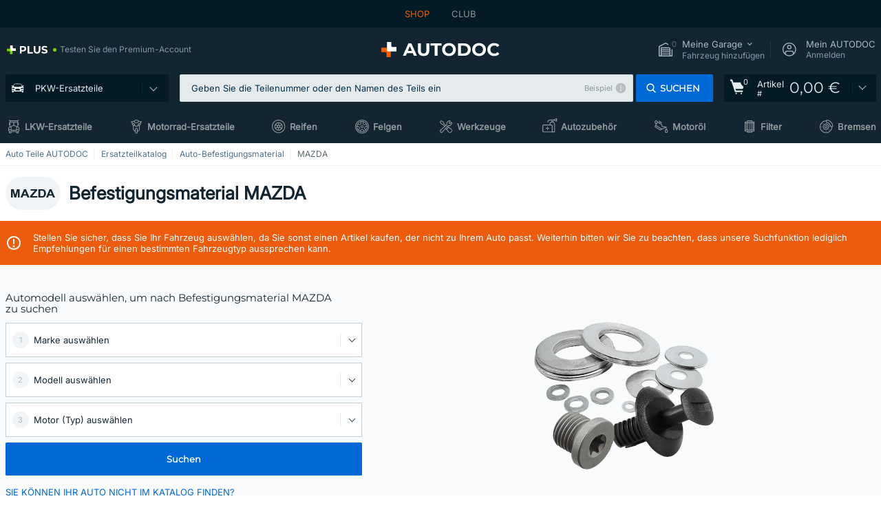

--- FILE ---
content_type: text/html; charset=UTF-8
request_url: https://www.auto-doc.at/autoteile/befestigungsmaterial/mazda
body_size: 26866
content:
<!DOCTYPE html>
<html lang="de">
<head>
    <meta charset="utf-8">
    <title>Befestigungsmaterial MAZDA zum günstigen Preis kaufen im AUTODOC Shop</title>
    <meta name="description" content="【SUPER ❗ ANGEBOT】⚡️ ➤ Befestigungsmaterial MAZDA online kaufen im AUTODOC Shop❗Riesige Auswahl ✚ Spitzenpreise für jedes Budget ✚ führende Marken ❗Versandkostenfrei ab 160,00 &euro;.">
    <meta name="keywords" content="">

        
    <meta name="viewport" content="width=device-width, initial-scale=1.0">
    <meta name="csrf-token" content="w7ZeHWNE2SWoqhethwB4lzJ5iUA8jyW1VVvnwKnj">
    <meta name="format-detection" content="telephone=no">
    <meta http-equiv="x-ua-compatible" content="ie=edge">
    <meta name="robots" content="index, follow">

    <link rel="canonical" href="https://www.auto-doc.at/autoteile/befestigungsmaterial/mazda">
    <link rel="alternate" hreflang="de" href="https://www.autodoc.de/autoteile/befestigungsmaterial/mazda">
    <link rel="alternate" hreflang="fr-FR" href="https://www.auto-doc.fr/pieces-detachees/elements-de-fixation/mazda">
    <link rel="alternate" hreflang="es-ES" href="https://www.autodoc.es/repuestos/sujeciones/mazda">
    <link rel="alternate" hreflang="en-GB" href="https://www.autodoc.co.uk/car-parts/fasteners/mazda">
    <link rel="alternate" hreflang="it-IT" href="https://www.auto-doc.it/pezzi-di-ricambio/elementi-di-fissaggio/mazda">
    <link rel="alternate" hreflang="de-AT" href="https://www.auto-doc.at/autoteile/befestigungsmaterial/mazda">
    <link rel="alternate" hreflang="de-CH" href="https://www.auto-doc.ch/autoteile/befestigungsmaterial/mazda">
    <link rel="alternate" hreflang="pt-PT" href="https://www.auto-doc.pt/pecas-sobresselentes/fixadores/mazda">
    <link rel="alternate" hreflang="nl-NL" href="https://www.autodoc.nl/auto-onderdelen/bevestigingsmiddelen/mazda">
    <link rel="alternate" hreflang="da-DK" href="https://www.autodoc.dk/reservedele/monteringstilbehor/mazda">
    <link rel="alternate" hreflang="fi-FI" href="https://www.autodoc.fi/autonosat/kiinnikkeet/mazda">
    <link rel="alternate" hreflang="sv-SE" href="https://www.autodoc.se/reservdelar/fastelement/mazda">
    <link rel="alternate" hreflang="pl-PL" href="https://www.autodoc.pl/czesci-zapasowe/elementy-zlaczne/mazda">
    <link rel="alternate" hreflang="cs-CZ" href="https://www.autodoc.cz/autodily/spojovaci-material/mazda">
    <link rel="alternate" hreflang="bg-BG" href="https://www.autodoc.bg/rezervni-chasti/krepezhni-elementi/mazda">
    <link rel="alternate" hreflang="el-GR" href="https://www.autodoc.gr/exartimata-aftokiniton/lika-stereosis/mazda">
    <link rel="alternate" hreflang="hu-HU" href="https://www.autodoc.hu/jarmu-alkatreszek/kotoelemek/mazda">
    <link rel="alternate" hreflang="et-EE" href="https://www.autodoc.ee/auto-osad/kinnitusvahendid/mazda">
    <link rel="alternate" hreflang="lv-LV" href="https://www.autodoc.lv/auto-dalas/stiprinajumi/mazda">
    <link rel="alternate" hreflang="sk-SK" href="https://www.autodoc.sk/nahradne-diely/spojovaci-material/mazda">
    <link rel="alternate" hreflang="lt-LT" href="https://www.autodoc.lt/autodalys/tvirtinimo-detales/mazda">
    <link rel="alternate" hreflang="sl-SI" href="https://www.autodoc.si/rezervni-deli/pritrdilni-elementi/mazda">
    <link rel="alternate" hreflang="de-LU" href="https://www.autodoc.lu/autoteile/befestigungsmaterial/mazda">
    <link rel="alternate" hreflang="nl-BE" href="https://www.autodoc.be/auto-onderdelen/bevestigingsmiddelen/mazda">
    <link rel="alternate" hreflang="no-NO" href="https://www.autodoc.co.no/reservedeler/festemateriell/mazda">
    <link rel="alternate" hreflang="ro-RO" href="https://www.autodoc24.ro/piese-de-schimb/elemente-de-fixare/mazda">
    <link rel="alternate" hreflang="fr-BE" href="https://www.auto-doc.be/pieces-detachees/elements-de-fixation/mazda">
    <link rel="alternate" hreflang="en-IE" href="https://www.auto-doc.ie/car-parts/fasteners/mazda">
    <link rel="alternate" hreflang="fr-CH" href="https://www.autodoc24.ch/pieces-detachees/elements-de-fixation/mazda">
    <link rel="alternate" hreflang="en-DE" href="https://www.autodoc.parts/car-parts/fasteners/mazda">
    <link rel="alternate" hreflang="en-FR" href="https://www.autodoc24.fr/car-parts/fasteners/mazda">
    <link rel="alternate" hreflang="en-IT" href="https://www.autodoc24.it/car-parts/fasteners/mazda">
    <link rel="alternate" hreflang="en-NL" href="https://www.autodoc24.nl/car-parts/fasteners/mazda">
            
    <link href="/assets/54eb94/css/vendor.css?id=c584094dbf87722b988bc196510f004e" media="screen" rel="stylesheet" type="text/css">
    <link href="/assets/54eb94/css/app.css?id=56e90c19d008ab6b45022f00f7d2669e" media="screen" rel="stylesheet" type="text/css">
    <link rel="apple-touch-icon-precomposed" sizes="57x57" href="/assets/54eb94/images/apple-touch-icon-57x57.png">
    <link rel="apple-touch-icon-precomposed" sizes="114x114" href="/assets/54eb94/images/apple-touch-icon-114x114.png">
    <link rel="apple-touch-icon-precomposed" sizes="72x72" href="/assets/54eb94/images/apple-touch-icon-72x72.png">
    <link rel="apple-touch-icon-precomposed" sizes="144x144" href="/assets/54eb94/images/apple-touch-icon-144x144.png">
    <link rel="apple-touch-icon-precomposed" sizes="60x60" href="/assets/54eb94/images/apple-touch-icon-60x60.png">
    <link rel="apple-touch-icon-precomposed" sizes="120x120" href="/assets/54eb94/images/apple-touch-icon-120x120.png">
    <link rel="apple-touch-icon-precomposed" sizes="76x76" href="/assets/54eb94/images/apple-touch-icon-76x76.png">
    <link rel="apple-touch-icon-precomposed" sizes="152x152" href="/assets/54eb94/images/apple-touch-icon-152x152.png">
    <link rel="icon" type="image/png" sizes="196x196" href="/assets/54eb94/images/favicon-196x196.png">
    <link rel="icon" type="image/png" sizes="96x96" href="/assets/54eb94/images/favicon-96x96.png">
    <link rel="icon" type="image/png" sizes="32x32" href="/assets/54eb94/images/favicon-32x32.png">
    <link rel="icon" type="image/png" sizes="16x16" href="/assets/54eb94/images/favicon-16x16.png">
    <link rel="icon" type="image/png" sizes="128x128" href="/assets/54eb94/images/favicon-128.png">
    <!-- a.1 -->
<meta data-bing-key-tracker name="msvalidate.01" content="6C45369F110BCE52D1CA91A29BCC5EFE">

        <!-- a.2 -->
<script data-safe-params>
  window.safeParams = {};

  (function () {
    window.safeParams = {
      getUrlParams: function () {
        const currentParams = new URLSearchParams(window.location.search);
        const relevantParams = new URLSearchParams();
        const parametersList = ["awc","tduid","tagtag_uid","source","kk","s24clid","tb_prm","fbclid","gclid","wbraid","gbraid","braid","msclkid","cnxclid","zanpid","siteid","rtbhc","ranMID","ranEAID","wgu","wgexpiry","utm_source","utm_medium","utm_campaign","utm_term","utm_content"];

        for (const [key, value] of currentParams) {
          if (parametersList.includes(key)) {
            relevantParams.append(key, value);
          }
        }

        return relevantParams;
      },
      getTrackingParams: function getTrackingParams (url, params) {
        if (!params.toString()) {
          return url;
        }

        const targetUrl = new URL(url, window.location.origin);
        for (const [key, value] of params) {
          if (!targetUrl.searchParams.has(key)) {
            targetUrl.searchParams.set(key, value);
          }
        }
        return targetUrl.toString();
      },
      isInternalLink: function (url) {
        try {
          const targetUrl = new URL(url, window.location.origin);
          if (targetUrl.protocol.match(/^(mailto|tel|javascript):/i)) {
            return false;
          }
          return targetUrl.origin === window.location.origin;
        } catch (e) {
          return false;
        }
      },
    };

    function initParamsManager () {
      const savedParams = window.safeParams.getUrlParams();

      if (!savedParams.toString()) {
        console.log('no params to save');
        return;
      }

      function processNewLinks (mutations) {
        mutations.forEach(mutation => {
          mutation.addedNodes.forEach(node => {
            if (node.nodeType === Node.ELEMENT_NODE) {
              node.querySelectorAll('a, [data-link]').forEach(element => {
                const url = element.tagName === 'A' ? element.href : element.dataset.link;

                if (window.safeParams.isInternalLink(url)) {
                  const processedUrl = window.safeParams.getTrackingParams(url, savedParams);

                  if (element.tagName === 'A') {
                    element.href = processedUrl;
                  } else {
                    element.dataset.link = processedUrl;
                  }
                }
              });
            }
          });
        });
      }

      const observer = new MutationObserver(processNewLinks);
      observer.observe(document.body, {
        childList: true,
        subtree: true,
      });

      document.querySelectorAll('a, [data-link]').forEach(element => {
        const url = element.tagName === 'A' ? element.href : element.dataset.link;

        if (window.safeParams.isInternalLink(url)) {
          const processedUrl = window.safeParams.getTrackingParams(url, savedParams);

          if (element.tagName === 'A') {
            element.href = processedUrl;
          } else {
            element.dataset.link = processedUrl;
          }
        }
      });
    }

    document.addEventListener('setTermsCookiesChoose', function (e) {
      if (e.detail?.allAnalyticsCookies !== 'denied' || e.detail?.allMarketingCookies !== 'denied') {
        initParamsManager();
      }
    });
  })();
</script>

</head>
<body>
<!-- a.3 -->
<div style="display:none" data-session-start></div>

<script>
        window.popupSettings = JSON.parse('{\u0022cookies-popup\u0022:{\u0022id\u0022:\u00223b241101-e2bb-4255-8caf-4136c566a967\u0022,\u0022type\u0022:\u0022cookies-popup\u0022,\u0022status\u0022:1,\u0022name\u0022:\u0022Cookie PopUp Main\u0022,\u0022priority\u0022:800,\u0022timeout\u0022:0,\u0022routes\u0022:{\u0022allowed\u0022:[],\u0022disallowed\u0022:[\u0022basketRecovery\u0022,\u0022basketRecoveryByWpn\u0022,\u0022basket_alldata_redirect\u0022,\u0022basket_shipping_redirect\u0022,\u0022basket_guest_alldata_redirect\u0022,\u0022cart\u0022,\u0022cartAccount\u0022,\u0022cartAddress\u0022,\u0022cartAddressGuest\u0022,\u0022cartAllData\u0022,\u0022cartAllDataGuest\u0022,\u0022cartLogin\u0022,\u0022cartPayments\u0022,\u0022cartPaymentsGuest\u0022,\u0022cartSetPayments\u0022,\u0022cartSetPaymentsGuest\u0022,\u0022cartSubscriptionPayments\u0022,\u0022paylink_adyen_bancontact\u0022,\u0022paylink_adyen_credit_card\u0022,\u0022paylink_be2bill\u0022,\u0022paylink_be2bill_oney_checkout\u0022,\u0022paylink_braintree_creditcards\u0022,\u0022paylink_handler\u0022,\u0022paylink_klarna\u0022,\u0022paylink_klarna_billie\u0022,\u0022paylink_klarnacheckout\u0022,\u0022paylink_ps_adyen_credit_card\u0022,\u0022paylink_trustly\u0022,\u0022payment_add\u0022,\u0022payment_adyen_bancontact\u0022,\u0022payment_adyen_credit_card\u0022,\u0022payment_be2bill\u0022,\u0022payment_be2bill_oney_checkout\u0022,\u0022payment_braintree_creditcards\u0022,\u0022payment_handler\u0022,\u0022payment_klarna\u0022,\u0022payment_klarna_billie\u0022,\u0022payment_klarnacheckout\u0022,\u0022payment_ps_adyen_credit_card\u0022,\u0022payment_trustly\u0022,\u0022subscriptionCart\u0022,\u0022subscription_adyen_bancontact\u0022,\u0022subscription_adyen_credit_card\u0022,\u0022subscription_be2bill\u0022,\u0022subscription_be2bill_oney_checkout\u0022,\u0022subscription_braintree_creditcards\u0022,\u0022subscription_handler\u0022,\u0022subscription_klarna\u0022,\u0022subscription_klarna_billie\u0022,\u0022subscription_klarnacheckout\u0022,\u0022subscription_ps_adyen_credit_card\u0022,\u0022subscription_trustly\u0022]},\u0022settings\u0022:{\u0022status\u0022:1,\u0022priority\u0022:0},\u0022projectIds\u0022:[218,228,229,230,231,232,233,234,235,236,237,238,239,240,241,242,243,244,245,246,247,248,249,250,251,252,268,719,720,833,893,983,984,985,923],\u0022triggerTypes\u0022:[1,0],\u0022userType\u0022:2,\u0022createdAt\u0022:\u00221999-12-31T22:00:00\u0022,\u0022updatedAt\u0022:\u00222026-01-07T16:34:36.202\u0022},\u0022login-popup\u0022:{\u0022id\u0022:\u00229fcb6af2-297d-4eee-87ee-2c19c3b41007\u0022,\u0022type\u0022:\u0022login-popup\u0022,\u0022status\u0022:1,\u0022name\u0022:\u0022Login popup\u0022,\u0022priority\u0022:500,\u0022timeout\u0022:0,\u0022routes\u0022:{\u0022allowed\u0022:[],\u0022disallowed\u0022:[]},\u0022settings\u0022:{\u0022status\u0022:1,\u0022priority\u0022:0},\u0022projectIds\u0022:[218,228,229,230,231,232,233,234,235,236,237,238,239,240,241,242,243,244,245,246,247,248,249,250,251,252,268,719,720,833,893,923,983,984,985],\u0022triggerTypes\u0022:[0],\u0022userType\u0022:0,\u0022createdAt\u0022:\u00222025-12-18T15:11:35.206\u0022,\u0022updatedAt\u0022:\u00222026-01-09T11:42:01.404\u0022},\u0022forgot-password\u0022:{\u0022id\u0022:\u0022c6608e5d-e436-4c2a-9175-7d9d79429f40\u0022,\u0022type\u0022:\u0022forgot-password\u0022,\u0022status\u0022:1,\u0022name\u0022:\u0022Forgot password\u0022,\u0022priority\u0022:500,\u0022timeout\u0022:0,\u0022routes\u0022:{\u0022allowed\u0022:[],\u0022disallowed\u0022:[]},\u0022settings\u0022:{\u0022status\u0022:1,\u0022priority\u0022:0},\u0022projectIds\u0022:[218,228,229,230,231,232,233,234,235,236,237,238,239,240,241,242,243,244,245,246,247,248,249,250,251,252,268,719,720,833,893,923,983,984,985],\u0022triggerTypes\u0022:[0],\u0022userType\u0022:0,\u0022createdAt\u0022:\u00222025-12-18T15:24:01.686\u0022,\u0022updatedAt\u0022:\u00222025-12-25T23:03:05.621\u0022},\u0022product-add-to-cart-related\u0022:{\u0022id\u0022:\u00226e3dd388-dcc6-46d5-8ccb-025ac24b353e\u0022,\u0022type\u0022:\u0022product-add-to-cart-related\u0022,\u0022status\u0022:1,\u0022name\u0022:\u0022Related products\u0022,\u0022priority\u0022:700,\u0022timeout\u0022:0,\u0022routes\u0022:{\u0022allowed\u0022:[],\u0022disallowed\u0022:[\u0022accessories_listing\u0022,\u0022accessories_listing_brand\u0022,\u0022chemicals_listing_brand\u0022,\u0022chemicals_listing\u0022,\u0022compatibility_transaction\u0022,\u0022criterion_listing\u0022,\u0022index_accessories\u0022,\u0022motoroil_release\u0022,\u0022motoroil_viscosity\u0022,\u0022motoroil_viscosity_brand\u0022,\u0022oe_number\u0022,\u0022promotional_transaction\u0022,\u0022short_number\u0022,\u0022tools_listing\u0022,\u0022tools_listing_brand\u0022]},\u0022settings\u0022:{\u0022status\u0022:1,\u0022priority\u0022:0},\u0022projectIds\u0022:[218,228,229,230,231,232,233,234,235,236,237,238,239,240,241,242,243,244,245,246,247,248,249,250,251,252,268,719,720,833,893,923,983,984,985],\u0022triggerTypes\u0022:[5,0],\u0022userType\u0022:2,\u0022createdAt\u0022:\u00222025-12-18T15:33:56.811\u0022,\u0022updatedAt\u0022:\u00222025-12-29T12:35:21.806\u0022},\u0022simple-popup\u0022:{\u0022id\u0022:\u002269d516a7-8ae2-460d-af6d-de578709b84d\u0022,\u0022type\u0022:\u0022simple-popup\u0022,\u0022status\u0022:1,\u0022name\u0022:\u0022Simple popup settings (default)\u0022,\u0022priority\u0022:500,\u0022timeout\u0022:0,\u0022routes\u0022:{\u0022allowed\u0022:[],\u0022disallowed\u0022:[]},\u0022settings\u0022:{\u0022status\u0022:1,\u0022priority\u0022:0},\u0022projectIds\u0022:[218,228,229,230,231,232,233,234,235,236,237,238,239,240,241,242,243,244,245,246,247,248,249,250,251,252,268,719,720,833,893,923,985,984,983],\u0022triggerTypes\u0022:[0],\u0022userType\u0022:2,\u0022createdAt\u0022:\u00222025-12-18T15:38:38.051\u0022,\u0022updatedAt\u0022:\u00222025-12-25T23:14:07.819\u0022},\u0022google-one-tap\u0022:{\u0022id\u0022:\u002277268690-05da-45d6-96c9-3f2482875db3\u0022,\u0022type\u0022:\u0022google-one-tap\u0022,\u0022status\u0022:1,\u0022name\u0022:\u0022Google One Tap popup (Google login)\u0022,\u0022priority\u0022:700,\u0022timeout\u0022:0,\u0022routes\u0022:{\u0022allowed\u0022:[],\u0022disallowed\u0022:[\u0022basketRecoveryByWpn\u0022,\u0022basketRecovery\u0022,\u0022cart\u0022,\u0022cartAccount\u0022,\u0022cartAddress\u0022,\u0022cartAddressGuest\u0022,\u0022cartAllData\u0022,\u0022cartAllDataGuest\u0022,\u0022cartLogin\u0022,\u0022cartPayments\u0022,\u0022cartPaymentsGuest\u0022,\u0022cartSetPayments\u0022,\u0022cartSetPaymentsGuest\u0022,\u0022cartSubscriptionPayments\u0022,\u0022paylink_adyen_bancontact\u0022,\u0022paylink_adyen_credit_card\u0022,\u0022paylink_be2bill\u0022,\u0022paylink_be2bill_oney_checkout\u0022,\u0022paylink_braintree_creditcards\u0022,\u0022paylink_handler\u0022,\u0022paylink_klarna_billie\u0022,\u0022paylink_klarna\u0022,\u0022paylink_klarnacheckout\u0022,\u0022paylink_ps_adyen_credit_card\u0022,\u0022paylink_trustly\u0022,\u0022payment_add\u0022,\u0022payment_adyen_bancontact\u0022,\u0022payment_adyen_credit_card\u0022,\u0022payment_be2bill\u0022,\u0022payment_be2bill_oney_checkout\u0022,\u0022payment_braintree_creditcards\u0022,\u0022payment_handler\u0022,\u0022payment_klarna\u0022,\u0022payment_klarna_billie\u0022,\u0022payment_klarnacheckout\u0022,\u0022payment_ps_adyen_credit_card\u0022,\u0022payment_trustly\u0022,\u0022subscriptionCart\u0022,\u0022subscription_adyen_bancontact\u0022,\u0022subscription_adyen_credit_card\u0022,\u0022subscription_be2bill\u0022,\u0022subscription_be2bill_oney_checkout\u0022,\u0022subscription_braintree_creditcards\u0022,\u0022subscription_handler\u0022,\u0022subscription_klarna\u0022,\u0022subscription_klarna_billie\u0022,\u0022subscription_klarnacheckout\u0022,\u0022subscription_ps_adyen_credit_card\u0022,\u0022subscription_trustly\u0022]},\u0022settings\u0022:{\u0022status\u0022:1,\u0022priority\u0022:0},\u0022projectIds\u0022:[218,228,229,230,231,232,233,234,235,236,237,238,239,240,241,242,243,244,245,246,247,248,249,250,251,252,268,719,720,833,893,983,984,985,923],\u0022triggerTypes\u0022:[1],\u0022userType\u0022:0,\u0022createdAt\u0022:\u00222025-12-18T15:49:54.611\u0022,\u0022updatedAt\u0022:\u00222026-01-07T13:56:14.309\u0022},\u0022not-found-car\u0022:{\u0022id\u0022:\u00225b0df7ab-49f2-4647-a827-05298ecbd6de\u0022,\u0022type\u0022:\u0022not-found-car\u0022,\u0022status\u0022:1,\u0022name\u0022:\u0022Car not found\u0022,\u0022priority\u0022:500,\u0022timeout\u0022:0,\u0022routes\u0022:{\u0022allowed\u0022:[],\u0022disallowed\u0022:[]},\u0022settings\u0022:{\u0022status\u0022:1,\u0022priority\u0022:0},\u0022projectIds\u0022:[218,228,229,230,231,232,233,234,235,236,237,238,239,240,241,242,243,244,245,246,247,248,249,250,251,252,268,719,720,833,893,983,984,985,923],\u0022triggerTypes\u0022:[0],\u0022userType\u0022:2,\u0022createdAt\u0022:\u00222025-12-18T15:30:22.898\u0022,\u0022updatedAt\u0022:\u00222026-01-09T10:32:17.011\u0022},\u0022selector-popup\u0022:{\u0022id\u0022:\u0022673a344d-1152-4490-bb78-522a0809498f\u0022,\u0022type\u0022:\u0022selector-popup\u0022,\u0022status\u0022:1,\u0022name\u0022:\u0022Selector\u0022,\u0022priority\u0022:600,\u0022timeout\u0022:0,\u0022routes\u0022:{\u0022allowed\u0022:[],\u0022disallowed\u0022:[]},\u0022settings\u0022:{\u0022status\u0022:1,\u0022priority\u0022:0},\u0022projectIds\u0022:[218,228,229,230,231,232,233,234,235,236,237,238,239,240,241,242,243,244,245,246,247,248,249,250,251,252,268,719,720,833,893,923,983,984,985],\u0022triggerTypes\u0022:[0],\u0022userType\u0022:2,\u0022createdAt\u0022:\u00222025-12-18T15:25:55.839\u0022,\u0022updatedAt\u0022:\u00222026-01-08T11:18:15.985\u0022},\u0022selector-profile-tab\u0022:{\u0022id\u0022:\u0022fd00580e-42f3-4de7-94f8-52a9e9dfa0df\u0022,\u0022type\u0022:\u0022selector-profile-tab\u0022,\u0022status\u0022:1,\u0022name\u0022:\u0022Selector profile tab (Garage selector)\u0022,\u0022priority\u0022:500,\u0022timeout\u0022:0,\u0022routes\u0022:{\u0022allowed\u0022:[],\u0022disallowed\u0022:[]},\u0022settings\u0022:{\u0022status\u0022:1,\u0022priority\u0022:0},\u0022projectIds\u0022:[218,228,229,230,231,232,233,234,235,236,237,238,239,240,241,242,243,244,245,246,247,248,249,250,251,252,268,719,720,833,893,983,984,985,923],\u0022triggerTypes\u0022:[0],\u0022userType\u0022:2,\u0022createdAt\u0022:\u00222025-12-18T15:40:22.563\u0022,\u0022updatedAt\u0022:\u00222026-01-12T13:15:51.219\u0022},\u0022interstitial-banner\u0022:{\u0022id\u0022:\u0022646702a5-2c59-4fde-bcc4-c5a4f4ecc9ec\u0022,\u0022type\u0022:\u0022interstitial-banner\u0022,\u0022status\u0022:1,\u0022name\u0022:\u0022Interstitial banner\u0022,\u0022priority\u0022:900,\u0022timeout\u0022:0,\u0022routes\u0022:{\u0022allowed\u0022:[],\u0022disallowed\u0022:[\u0022payment_add\u0022,\u0022payment_handler\u0022,\u0022payment_be2bill\u0022,\u0022payment_klarna\u0022,\u0022payment_klarnacheckout\u0022,\u0022payment_klarna_billie\u0022,\u0022payment_trustly\u0022,\u0022payment_braintree_creditcards\u0022,\u0022paylink_handler\u0022,\u0022paylink_be2bill\u0022,\u0022paylink_klarna\u0022,\u0022paylink_klarnacheckout\u0022,\u0022paylink_trustly\u0022,\u0022paylink_braintree_creditcards\u0022,\u0022subscription_handler\u0022,\u0022subscription_be2bill\u0022,\u0022subscription_klarna\u0022,\u0022subscription_klarnacheckout\u0022,\u0022subscription_trustly\u0022,\u0022subscription_braintree_creditcards\u0022,\u0022cart\u0022,\u0022cartAllData\u0022,\u0022cartAllDataGuest\u0022,\u0022cartAccount\u0022,\u0022cartLogin\u0022,\u0022cartAddress\u0022,\u0022cartAddressGuest\u0022,\u0022cartPayments\u0022,\u0022cartPaymentsGuest\u0022,\u0022cartSetPayments\u0022,\u0022cartSetPaymentsGuest\u0022,\u0022basketRecoveryByWpn\u0022,\u0022basketRecovery\u0022,\u0022payment_adyen_credit_card\u0022,\u0022payment_adyen_bancontact\u0022,\u0022return_return\u0022]},\u0022settings\u0022:{\u0022status\u0022:1,\u0022priority\u0022:0},\u0022projectIds\u0022:[218,228,229,230,231,232,233,234,235,236,237,238,239,240,241,242,243,244,245,246,247,248,249,250,251,252,268,719,720,833,893,923,983,984,985],\u0022triggerTypes\u0022:[1],\u0022userType\u0022:2,\u0022createdAt\u0022:\u00222025-12-18T16:18:49.003\u0022,\u0022updatedAt\u0022:\u00222025-12-25T23:30:11.07\u0022},\u0022register-popup\u0022:{\u0022id\u0022:\u002261a4e42a-d5f1-4d1b-b61b-467a9f0cd2e1\u0022,\u0022type\u0022:\u0022register-popup\u0022,\u0022status\u0022:1,\u0022name\u0022:\u0022Register popup\u0022,\u0022priority\u0022:500,\u0022timeout\u0022:0,\u0022routes\u0022:{\u0022allowed\u0022:[],\u0022disallowed\u0022:[]},\u0022settings\u0022:{\u0022status\u0022:1,\u0022priority\u0022:0},\u0022projectIds\u0022:[218,228,229,230,231,232,233,234,235,236,237,238,239,240,241,242,243,244,245,246,247,248,249,250,251,252,268,719,720,833,893,923,985,984,983],\u0022triggerTypes\u0022:[0],\u0022userType\u0022:0,\u0022createdAt\u0022:\u00222025-12-18T15:12:50.028\u0022,\u0022updatedAt\u0022:\u00222025-12-25T23:02:35.62\u0022},\u0022mobile-app-bonus-popup\u0022:{\u0022id\u0022:\u0022aac5231b-55a2-450e-87ed-7bb9827c8d13\u0022,\u0022type\u0022:\u0022mobile-app-bonus-popup\u0022,\u0022status\u0022:1,\u0022name\u0022:\u0022Mobile app bonus popup after selector change\u0022,\u0022priority\u0022:500,\u0022timeout\u0022:0,\u0022routes\u0022:{\u0022allowed\u0022:[],\u0022disallowed\u0022:[]},\u0022settings\u0022:{\u0022status\u0022:1,\u0022priority\u0022:0},\u0022projectIds\u0022:[218,228,229,230,231,232,233,234,235,236,237,238,239,240,241,242,243,244,245,246,247,248,249,250,251,252,268,719,720,833,893,923,983,984,985],\u0022triggerTypes\u0022:[0],\u0022userType\u0022:2,\u0022createdAt\u0022:\u00222025-12-18T15:28:02.741\u0022,\u0022updatedAt\u0022:\u00222025-12-25T23:04:21.464\u0022},\u0022sidebar-key-characteristics\u0022:{\u0022id\u0022:\u0022e5062320-330d-4b09-b5e8-d2828f87310d\u0022,\u0022type\u0022:\u0022sidebar-key-characteristics\u0022,\u0022status\u0022:1,\u0022name\u0022:\u0022Sidebar key characteristics\u0022,\u0022priority\u0022:900,\u0022timeout\u0022:0,\u0022routes\u0022:{\u0022allowed\u0022:[],\u0022disallowed\u0022:[]},\u0022settings\u0022:{\u0022status\u0022:1,\u0022priority\u0022:0},\u0022projectIds\u0022:[218,228,229,230,231,232,233,234,235,236,237,238,239,240,241,242,243,244,245,246,247,248,249,250,251,252,268,719,720,833,893,983,984,985,923],\u0022triggerTypes\u0022:[2],\u0022userType\u0022:2,\u0022createdAt\u0022:\u00222025-12-18T15:57:38.023\u0022,\u0022updatedAt\u0022:\u00222026-01-08T13:30:19.351\u0022},\u0022login-before-wishlist-add\u0022:{\u0022id\u0022:\u002288960085-9b57-4a27-a586-2a01c0eedf98\u0022,\u0022type\u0022:\u0022login-before-wishlist-add\u0022,\u0022status\u0022:1,\u0022name\u0022:\u0022Login before wishlist add\u0022,\u0022priority\u0022:500,\u0022timeout\u0022:0,\u0022routes\u0022:{\u0022allowed\u0022:[],\u0022disallowed\u0022:[]},\u0022settings\u0022:{\u0022status\u0022:1,\u0022priority\u0022:0},\u0022projectIds\u0022:[218,228,229,230,231,232,233,234,235,236,237,238,239,240,241,242,243,244,245,246,247,248,249,250,251,252,268,719,720,833,893,983,984,985,923],\u0022triggerTypes\u0022:[0],\u0022userType\u0022:0,\u0022createdAt\u0022:\u00222025-12-18T16:17:05.533\u0022,\u0022updatedAt\u0022:\u00222026-01-08T12:47:50.844\u0022}}');
    </script>
<div id="app"
            data-user-id="" data-cart-id="" data-ubi="" data-cart-count="0" data-maker-id="72" data-model-id="" data-car-id="" data-404-page="false" data-route-name="category_maker_parent" data-ab-test-type data-ab-test-group data-ab-test-keys data-ab-test-values
    >
<div class="header-wrap" data-header-wrap>
    <div class="header-cross-products">
    <div class="wrap">
        <ul class="header-cross-products__list">
                            <li>
                    <span class="header-cross-products__link active"
                                                    >
                        SHOP
                    </span>
                </li>
                            <li>
                    <span class="header-cross-products__link"
                           role="link" tabindex="0" data-link="https://club.auto-doc.at/?to=%2F&amp;utm_source=www.auto-doc.at&amp;utm_medium=referral&amp;utm_term=at&amp;utm_content=category_maker_parent%7Cdesktop%7C&amp;utm_campaign=header_club " data-target="_blank"                           >
                        CLUB
                    </span>
                </li>
                    </ul>
    </div>
</div>

        <header class="header" >
        <div class="wrap">
            <div class="header__top">
                <div class="header-atd-plus"
     role="link"
     tabindex="0"
     data-tooltip-hover
     data-plus-tooltip
     data-ajax-link="https://www.auto-doc.at/ajax/get-plus-tooltip"
     data-link="https://www.auto-doc.at/services/plus-service"
>
    <span class="header-atd-plus__logo">
        <svg class='base-svg' role='none'>
            <use xlink:href='/assets/54eb94/images/icon-sprite-color.svg#sprite-plus-icon-color'></use>
        </svg>
    </span>
    <div class="header-atd-plus__title">Testen Sie den Premium-Account</div>
</div>

                <div class="header__logo">
                                                <a href="https://www.auto-doc.at/">
                                <img src="https://scdn.autodoc.de/static/logo/logo-light.svg"
                                     alt="AUTODOC Österreich">
                            </a>                                    </div>
                <div class="header__top-right">
                    <div class="header__top-right-item header-garage " data-document-click-none
     data-garage-link="https://www.auto-doc.at/ajax/get-garage-tooltip">
    <div class="header-garage__wrap" role="button" tabindex="0" data-show-tooltip-garage>
        <div class="header-garage__icon">
            <svg class='base-svg' role='none'>
                <use xlink:href='/assets/54eb94/images/icon-sprite-bw.svg#sprite-garage-icon-bw'></use>
            </svg>
            <span class="header-garage__amount" data-cart-count="0">0</span>
        </div>
        <div class="header-garage__text">
            <span class="header-garage__text-title">Meine Garage</span>
                            <div class="header-garage__text-brand">
                    Fahrzeug hinzufügen                </div>
                    </div>
    </div>
    <div class="header-garage__tooltip" data-tooltip-mouseleave data-tooltip-garage data-garage-tooltip-container
        data-garage-cars="0"
    >
    </div>
</div>
                                                                <div class="header__top-right-item header-login js-login-popup" data-login-show role="button" tabindex="0">
                            <div class="header-login__icon">
                                <svg class='base-svg' role='none'>
                                    <use
                                        xlink:href='/assets/54eb94/images/icon-sprite-bw.svg#sprite-user-icon-bw'></use>
                                </svg>
                            </div>
                            <div class="header-login__text">
                                <span class="header-login__text-title">Mein AUTODOC</span>
                                Anmelden                            </div>
                        </div>
                                    </div>
                <div data-header-top-right></div>
            </div>
            <div class="header__panel">
    <div class="header-menu" data-burger-mobile
         data-current-subdomain="" tabindex="0" role="button">
        <div class="header-menu__desk" data-header-menu-link>
                                <svg class='header-menu__desk-icon base-svg' role='none'>
                        <use xlink:href='/assets/54eb94/images/icon-sprite-bw.svg#sprite-car-icon-full-bw'></use>
                    </svg>
                    <a href="https://www.auto-doc.at/autoteile" class="header-menu__desk-title"
                        data-image="/assets/54eb94/images/icon-sprite-bw.svg#sprite-car-icon-full-bw" tabindex="-1">
                        PKW-Ersatzteile                    </a>                    </div>
        <div class="header-menu__mobile">
            <svg class='base-svg' role='none'>
                <use xlink:href='/assets/54eb94/images/icon-sprite-bw.svg#sprite-burger-icon-bw'></use>
            </svg>
        </div>
    </div>

    <div class="header-search-wrap header-search-wrap--categories" data-mobile-search-wrap data-mobile-search-wrap-categories data-document-click-none>
    <div class="header-search" data-mobile-search>
        <div class="header-search__overlay-wrap" data-hide-autocomplete>
            <div class="header-search__overlay"></div>
        </div>
        <form method="get" action="https://www.auto-doc.at/search" class="header-search__wrap" data-header-search-wrap data-autocomplete-form>
            <div class="header-search__tag" data-autocomplete-top-tags></div>
            <div class="header-search__close" data-hide-autocomplete></div>
            <div class="header-search__input">
                <div class="header-search__input-wrap" data-search-autocomplete-wrapper>
                    <input type="text"
                           class="form-input"
                           name="keyword"
                           value=""
                           placeholder="Geben Sie die Teilenummer oder den Namen des Teils ein"
                           autocomplete="off"
                           data-show-autocomplete
                           data-show-autocomplete-overlay
                           data-search-autocomplete-input
                    >
                    <div class="header-search__clear" data-search-clear-input tabindex="0" role="button"></div>
                    <div class="header-search__example" role="button" tabindex="0" data-search-show-example data-popup-search-example-btn>Beispiel</div>
                </div>
            </div>
            <span class="header-search__button btn btn--md" role="button" tabindex="0" data-search-submit-button>
                <svg role='none'>
                    <use xlink:href="/assets/54eb94/images/icon-sprite-bw.svg#sprite-search-icon-bw"></use>
                </svg>
                <span>Suchen</span>
            </span>
        </form>
    </div>
</div>

    <span class="header-show-mob" data-show-autocomplete tabindex="0" role="button">
        <svg role='none'>
            <use xlink:href="/assets/54eb94/images/icon-sprite-bw.svg#sprite-search-icon-bw"></use>
        </svg>
    </span>
    <div class="header-cart"
     data-header-cart
     
     
     data-header-cart-middle
     role="link"
     tabindex="0"
     data-link="https://www.auto-doc.at/basket">
    <script>var ubi = '';</script>
    <div class="header-cart__icon">
    <svg class="base-svg" role='none'>
        <use xlink:href="/assets/54eb94/images/icon-sprite-bw.svg#sprite-basket-icon-bw"></use>
    </svg>
    <span class="header-cart__amount" data-cart-count-products="0">0</span>
</div>
<div class="header-cart__text">
    Artikel <span class="header-cart__text-number">#</span>
</div>
<div class="header-cart__total" data-order-sum="0">
    0,00 &euro;
</div>
    <div class="header-cart__tooltip" data-header-cart-tooltip>
            <div class="header-cart__tooltip-empty">Ihr Warenkorb ist leer</div>

            </div>
</div>
</div>
            <nav>
    <ul class="header-nav">
                    <li class="header-nav__item">
                <svg class="header-nav__icon base-svg" role='none'>
                    <use xlink:href="/assets/54eb94/images/icon-sprite-bw.svg#sprite-truck-empty-bw"></use>
                </svg>
                <a href="https://lkwteile.auto-doc.at/" data-parent-id="200000" class="header-nav__link">
                LKW-Ersatzteile
                </a>            </li>
                    <li class="header-nav__item">
                <svg class="header-nav__icon base-svg" role='none'>
                    <use xlink:href="/assets/54eb94/images/icon-sprite-bw.svg#sprite-moto-empty-bw"></use>
                </svg>
                <a href="https://moto.auto-doc.at/" data-parent-id="43000" class="header-nav__link">
                Motorrad-Ersatzteile
                </a>            </li>
                    <li class="header-nav__item">
                <svg class="header-nav__icon base-svg" role='none'>
                    <use xlink:href="/assets/54eb94/images/icon-sprite-bw.svg#sprite-tyres-icon-bw"></use>
                </svg>
                <a href="https://www.auto-doc.at/reifen" data-parent-id="23208" class="header-nav__link">
                Reifen
                </a>            </li>
                    <li class="header-nav__item">
                <svg class="header-nav__icon base-svg" role='none'>
                    <use xlink:href="/assets/54eb94/images/icon-sprite-bw.svg#sprite-rims-bw"></use>
                </svg>
                <a href="https://www.auto-doc.at/felgen" data-parent-id="90000" class="header-nav__link">
                Felgen
                </a>            </li>
                    <li class="header-nav__item">
                <svg class="header-nav__icon base-svg" role='none'>
                    <use xlink:href="/assets/54eb94/images/icon-sprite-bw.svg#sprite-tools-icon-bw"></use>
                </svg>
                <a href="https://www.auto-doc.at/werkzeuge" data-parent-id="36000" class="header-nav__link">
                Werkzeuge
                </a>            </li>
                    <li class="header-nav__item">
                <svg class="header-nav__icon base-svg" role='none'>
                    <use xlink:href="/assets/54eb94/images/icon-sprite-bw.svg#sprite-misc-icon-bw"></use>
                </svg>
                <a href="https://www.auto-doc.at/autozubehoer" data-parent-id="33000" class="header-nav__link">
                Autozubehör
                </a>            </li>
                    <li class="header-nav__item">
                <svg class="header-nav__icon base-svg" role='none'>
                    <use xlink:href="/assets/54eb94/images/icon-sprite-bw.svg#sprite-oil-icon-bw"></use>
                </svg>
                <a href="https://www.auto-doc.at/motorenoel" data-parent-id="12094" class="header-nav__link">
                Motoröl
                </a>            </li>
                    <li class="header-nav__item">
                <svg class="header-nav__icon base-svg" role='none'>
                    <use xlink:href="/assets/54eb94/images/icon-sprite-bw.svg#sprite-filters-icon-bw"></use>
                </svg>
                <a href="https://www.auto-doc.at/autoteile/filter" data-parent-id="10105" class="header-nav__link">
                Filter
                </a>            </li>
                    <li class="header-nav__item">
                <svg class="header-nav__icon base-svg" role='none'>
                    <use xlink:href="/assets/54eb94/images/icon-sprite-bw.svg#sprite-brackes-icon-bw"></use>
                </svg>
                <a href="https://www.auto-doc.at/autoteile/bremsanlage" data-parent-id="10106" class="header-nav__link">
                Bremsen
                </a>            </li>
            </ul>
</nav>
        </div>
            </header>

</div>
<main class="parts-page" id="main"  >
    <div class="app-left-banner app-left-banner--under-overlay" data-app-left-banner data-removed-dom-element>
</div>
            <div data-popup-live-chat-wrapper></div>

            <div class="head-page head-page--icon">
        <nav class="breadcrumbs swipe">
        <script type="application/ld+json">{
    "@context": "https://schema.org",
    "@type": "BreadcrumbList",
    "itemListElement": [
        {
            "@type": "ListItem",
            "position": 1,
            "item": {
                "@type": "Thing",
                "name": "Auto Teile AUTODOC",
                "@id": "https://www.auto-doc.at/#parts"
            }
        },
        {
            "@type": "ListItem",
            "position": 2,
            "item": {
                "@type": "Thing",
                "name": "Ersatzteilkatalog",
                "@id": "https://www.auto-doc.at/autoteile"
            }
        },
        {
            "@type": "ListItem",
            "position": 3,
            "item": {
                "@type": "Thing",
                "name": "Auto-Befestigungsmaterial",
                "@id": "https://www.auto-doc.at/autoteile/befestigungsmaterial"
            }
        },
        {
            "@type": "ListItem",
            "position": 4,
            "item": {
                "@type": "Thing",
                "name": "MAZDA"
            }
        }
    ]
}</script>        <ol class="wrap">
                            <li class="breadcrumbs__item">
                                            <a href="https://www.auto-doc.at/#parts">
                        Auto Teile AUTODOC
                        </a>                                    </li>
                            <li class="breadcrumbs__item">
                                            <a href="https://www.auto-doc.at/autoteile">
                        Ersatzteilkatalog
                        </a>                                    </li>
                            <li class="breadcrumbs__item">
                                            <a href="https://www.auto-doc.at/autoteile/befestigungsmaterial">
                        Auto-Befestigungsmaterial
                        </a>                                    </li>
                            <li class="breadcrumbs__item">
                                            MAZDA
                                    </li>
                    </ol>
    </nav>

        <div class="head-page__title wrap">
            <h1 class="head-page__name title-h1">Befestigungsmaterial MAZDA</h1>
            <div class="head-page__image">
                <img class="lazyload" src="https://scdn.autodoc.de/makers/72.svg"
                     data-srcset="https://scdn.autodoc.de/makers/72.svg 1x"
                     srcset="https://www.auto-doc.at/lazyload.php?width=70&amp;height=35"
                     alt="Preisgünstige Premium Befestigungsmaterial MAZDA Auto">
            </div>
        </div>
    </div>

    <div class="convince-choose-car" data-show-more data-show-more-no-scroll>
    <div class="wrap">
        <div class="convince-choose-car__box">
            <p class="convince-choose-car__title">Stellen Sie sicher, dass Sie Ihr Fahrzeug auswählen, da Sie sonst einen Artikel kaufen, der nicht zu Ihrem Auto passt. Weiterhin bitten wir Sie zu beachten, dass unsere Suchfunktion lediglich Empfehlungen für einen bestimmten Fahrzeugtyp aussprechen kann.</p>
            <span class="convince-choose-car__more"
                  role="button" tabindex="0"
                  data-more="Mehr"
                  data-less="Schließen"
                  data-show-more-btn
            ></span>
        </div>
    </div>
</div>

    <div class="head-selector">
        <div class="wrap">
            <div class="row row-gap-16">
                <div class="col-12 col-lg-5">
                    <div class="search-car-box"
     data-selector-hint-wrapper
     data-ga4-selector-object="block"
     data-car-search-selector
     data-car-search-type="base"
     data-onboarding-type="selector"
     data-selector-hint-wrapper
>
        <div class="car-selector" data-selector data-car-selector-dropdown>
    <div class="car-selector__refresh-wrap hidden" data-selector-reset tabindex="0" role="button">
        <div class="car-selector__refresh">
            <svg class="base-svg" role='none'>
                <use xlink:href="/assets/54eb94/images/icon-sprite-bw.svg#sprite-refresh-icon-bw"></use>
            </svg>
        </div>
    </div>

            <div class="car-selector__title">Automodell auswählen, um nach Befestigungsmaterial MAZDA zu suchen</div>
    
    
    <form class="car-selector__wrap" onsubmit="return false;" data-vehicle-form>
            <input name="nodeAlias" type="hidden" value="befestigungsmaterial">
                
        <div class="car-selector__wrap-form"
     data-selector-maker
     data-form-row
     data-kmtx="873"
     data-text-query
>
    <input type="hidden" name="makerId" value="-1">
    <div class="car-selector__wrap-item">
        <div class="car-selector__form-select car-selector__form-select--dropdown form-select form-select--lg" data-selector-block data-selector-block-list-maker
             data-hint-anchor="form_maker_id">
            <div class="car-selector__dropdown-button" tabindex="0" data-dropdown-model-button="maker"><span>Marke auswählen</span></div>
            <div class="car-selector__dropdown-search" data-dropdown-model-search-parent="">
                <input class="car-selector__dropdown-search-input" data-dropdown-search-input="makers" data-dropdown-model-search="makers" type="text" placeholder="Suchen">
                <span class="car-selector__dropdown-search-clear" data-dropdown-search-clear=""></span>
            </div>
            <div class="car-selector__dropdown-wrap" data-dropdown-model-wrap="maker">
                <div class="car-selector__dropdown-wrap-top">
                    <div class="car-selector__dropdown-top-mob">
                        <span class="car-selector__dropdown-top-mob-arrow" data-dropdown-search-back="">
                            <svg role='none'>
                                <use xlink:href="/assets/54eb94/images/icon-sprite-bw.svg#sprite-right-arrow-icon-bw"></use>
                            </svg>
                        </span>
                        <span class="car-selector__dropdown-top-mob-heading">Marke auswählen</span>
                        <span class="car-selector__dropdown-top-mob-close" data-dropdown-search-close=""></span>
                    </div>
                    <div class="car-selector__dropdown-search d-lg-none d-block" data-dropdown-model-search-parent="">
                        <input class="car-selector__dropdown-search-input" data-dropdown-search-input="makers" data-dropdown-model-search="makers" type="text" placeholder="Suchen">
                        <span class="car-selector__dropdown-search-clear" data-dropdown-search-clear=""></span>
                    </div>
                </div>
                <div class="car-selector__dropdown-category other-header d-none">Sonstiges</div>
                <div class="car-selector__form-list" data-selector-dropdrow-list></div>
                <div class="car-selector__dropdown-no-results" data-dropdown-no-results="">Es wurden leider keine Treffer für Ihre Suchanfrage gefunden</div>
            </div>
        </div>
            </div>
    <div class="car-selector__error-text" data-error-message></div>
</div>

<div class="car-selector__wrap-form"
     data-selector-model
     data-form-row
     data-kmtx="995"
     data-text-query
>
    <input type="hidden" name="modelId" value="-1">
    <div class="car-selector__wrap-item">
        <div class="car-selector__form-select car-selector__form-select--dropdown form-select form-select--lg" data-selector-block data-selector-block-list-model
             data-hint-anchor="form_model_id">
            <div class="car-selector__dropdown-button" tabindex="0" data-dropdown-model-button="model"><span>Modell auswählen</span></div>
            <div class="car-selector__dropdown-search" data-dropdown-model-search-parent="">
                <input class="car-selector__dropdown-search-input" data-dropdown-search-input="model" data-dropdown-model-search="model" type="text" placeholder="Suchen">
                <span class="car-selector__dropdown-search-clear" data-dropdown-search-clear=""></span>
            </div>
            <div class="car-selector__dropdown-wrap" data-dropdown-model-wrap="model">
                <div class="car-selector__dropdown-wrap-top">
                    <div class="car-selector__dropdown-top-mob">
                        <span class="car-selector__dropdown-top-mob-arrow" data-dropdown-search-back="">
                            <svg role='none'>
                                <use xlink:href="/assets/54eb94/images/icon-sprite-bw.svg#sprite-right-arrow-icon-bw"></use>
                            </svg>
                        </span>
                        <span class="car-selector__dropdown-top-mob-heading">Modell auswählen</span>
                        <span class="car-selector__dropdown-top-mob-close" data-dropdown-search-close=""></span>
                    </div>
                    <div class="car-selector__dropdown-search" data-dropdown-model-search-parent="">
                        <input class="car-selector__dropdown-search-input" data-dropdown-search-input="model" data-dropdown-model-search="model" type="text" placeholder="Suchen">
                        <span class="car-selector__dropdown-search-clear" data-dropdown-search-clear=""></span>
                    </div>
                </div>
                <div class="car-selector__dropdown-category popular-header">Beliebte Modelle</div>
                <div class="car-selector__dropdown-category regular-header d-none">Alle Modelle</div>
                <div class="car-selector__dropdown-category other-header d-none">Sonstiges</div>
                <div class="car-selector__form-list" data-selector-dropdrow-list></div>
                <div class="car-selector__dropdown-no-results" data-dropdown-no-results="">Es wurden leider keine Treffer für Ihre Suchanfrage gefunden</div>
            </div>
        </div>
                    <div class="car-selector-tooltip" data-single-tooltip data-car-selector-tooltip>
                <div class="car-selector-tooltip__close" data-tooltip-close data-close-forever tabindex="0" role="button"></div>
            </div>
            </div>
    <div class="car-selector__error-text" data-error-message></div>
</div>

<div class="car-selector__wrap-form"
     data-selector-car
     data-form-row
     data-kmtx="996"
     data-text-query
>
    <input type="hidden" name="carId" value="-1">
    <div class="car-selector__wrap-item">
        <div class="car-selector__form-select car-selector__form-select--dropdown form-select form-select--lg" data-selector-block data-selector-block-list-car
             data-hint-anchor="form_car_id">
            <div class="car-selector__dropdown-button" tabindex="0" data-dropdown-model-button="car"><span>Motor (Typ) auswählen</span></div>
            <div class="car-selector__dropdown-search" data-dropdown-model-search-parent="">
                <input class="car-selector__dropdown-search-input" data-dropdown-search-input="car" data-dropdown-model-search="car" type="text" placeholder="Suchen">
                <span class="car-selector__dropdown-search-clear" data-dropdown-search-clear=""></span>
            </div>
            <div class="car-selector__dropdown-wrap" data-dropdown-model-wrap="car">
                <div class="car-selector__dropdown-wrap-top">
                    <div class="car-selector__dropdown-top-mob">
                        <span class="car-selector__dropdown-top-mob-arrow" data-dropdown-search-back="">
                            <svg role='none'>
                                <use xlink:href="/assets/54eb94/images/icon-sprite-bw.svg#sprite-right-arrow-icon-bw"></use>
                            </svg>
                        </span>
                        <span class="car-selector__dropdown-top-mob-heading">Motor (Typ) auswählen</span>
                        <span class="car-selector__dropdown-top-mob-close" data-dropdown-search-close=""></span>
                    </div>
                    <div class="car-selector__dropdown-search" data-dropdown-model-search-parent="">
                        <input class="car-selector__dropdown-search-input" data-dropdown-search-input="car" data-dropdown-model-search="car" type="text" placeholder="Suchen">
                        <span class="car-selector__dropdown-search-clear" data-dropdown-search-clear=""></span>
                    </div>
                </div>
                <div class="car-selector__dropdown-category other-header d-none">Sonstiges</div>
                <div class="car-selector__form-list" data-selector-dropdrow-list></div>
                <div class="car-selector__dropdown-no-results" data-dropdown-no-results="">Es wurden leider keine Treffer für Ihre Suchanfrage gefunden</div>
            </div>
        </div>
            </div>
    <div class="car-selector__error-text" data-error-message></div>
</div>
        <button class="car-selector__button btn btn--lg" data-selector-button data-selector-button-popup
            data-form="data-vehicle-form"
            data-kmtx="7"
            data-kmtx-popup="115"
            data-is-ajax="0"
            data-hint-anchor="form_search_btn">
            <span>Suchen</span>
        </button>
    </form>
</div>
            <div
            class="search-car-box__not-found">
            <span role="button" tabindex="0"
                  data-not-found-car-show>SIE KÖNNEN IHR AUTO NICHT IM KATALOG FINDEN?</span>
        </div>
    </div>
                </div>
                <div class="head-selector__info-page head-selector__info-page--no-title col-12 col-lg-7">
                    <div class="head-selector__info-img">
                        <img class="lazyload" src="https://scdn.autodoc.de/catalog/categories/600x600/74849.png"
                             data-srcset="https://scdn.autodoc.de/catalog/categories/300x300/74849.png 1x, https://scdn.autodoc.de/catalog/categories/600x600/74849.png 2x"
                             srcset="https://www.auto-doc.at/lazyload.php?width=300&amp;height=300"
                             alt="MAZDA Befestigung im Internet kaufen">
                    </div>
                </div>
            </div>
        </div>
    </div>

            <div class="section wrap">
            <div class="section__title">MAZDA Befestigungsmaterial kaufen – Große Auswahl für alle Modelle</div>
            <nav class="section__wrap">
                <ul class="row row-gap-md-16 row-cols-1 row-cols-sm-2 row-cols-md-3 row-cols-lg-4">
                                            <li class="col">
                            <div class="product-category-item" data-link="https://www.auto-doc.at/autoteile/schrauben-74851/mazda">
                                <span role="link" tabindex="0" data-link="https://www.auto-doc.at/autoteile/schrauben-74851/mazda" class="product-category-item__link">
                                    <img class="lazyload" src="https://scdn.autodoc.de/catalog/categories/600x600/74851.png"
                                         data-srcset="https://scdn.autodoc.de/catalog/categories/50x50/74851.png 1x,
                                             https://scdn.autodoc.de/catalog/categories/100x100/74851.png 2x"
                                         srcset="https://www.auto-doc.at/lazyload.php?width=48&amp;height=48"
                                         alt="Original MAZDA Schrauben Kosten"
                                         title="Schrauben Mazda">
                                </span>                                <span class="product-category-item__title">Schrauben</span>
                            </div>
                        </li>
                                            <li class="col">
                            <div class="product-category-item" data-link="https://www.auto-doc.at/autoteile/klemmen-74855/mazda">
                                <span role="link" tabindex="0" data-link="https://www.auto-doc.at/autoteile/klemmen-74855/mazda" class="product-category-item__link">
                                    <img class="lazyload" src="https://scdn.autodoc.de/catalog/categories/600x600/74855.png"
                                         data-srcset="https://scdn.autodoc.de/catalog/categories/50x50/74855.png 1x,
                                             https://scdn.autodoc.de/catalog/categories/100x100/74855.png 2x"
                                         srcset="https://www.auto-doc.at/lazyload.php?width=48&amp;height=48"
                                         alt="Original MAZDA Klemmen Kosten"
                                         title="Klemmen Mazda">
                                </span>                                <span class="product-category-item__title">Klemmen</span>
                            </div>
                        </li>
                                            <li class="col">
                            <div class="product-category-item" data-link="https://www.auto-doc.at/autoteile/universaldichtungen-universaldichtringe-74854/mazda">
                                <span role="link" tabindex="0" data-link="https://www.auto-doc.at/autoteile/universaldichtungen-universaldichtringe-74854/mazda" class="product-category-item__link">
                                    <img class="lazyload" src="https://scdn.autodoc.de/catalog/categories/600x600/74854.png"
                                         data-srcset="https://scdn.autodoc.de/catalog/categories/50x50/74854.png 1x,
                                             https://scdn.autodoc.de/catalog/categories/100x100/74854.png 2x"
                                         srcset="https://www.auto-doc.at/lazyload.php?width=48&amp;height=48"
                                         alt="Original MAZDA Universaldichtungen / Universaldichtringe Kosten"
                                         title="Universaldichtungen / Universaldichtringe Mazda">
                                </span>                                <span class="product-category-item__title">Universaldichtungen / Universaldichtringe</span>
                            </div>
                        </li>
                                            <li class="col">
                            <div class="product-category-item" data-link="https://www.auto-doc.at/autoteile/muttern-74852/mazda">
                                <span role="link" tabindex="0" data-link="https://www.auto-doc.at/autoteile/muttern-74852/mazda" class="product-category-item__link">
                                    <img class="lazyload" src="https://scdn.autodoc.de/catalog/categories/600x600/74852.png"
                                         data-srcset="https://scdn.autodoc.de/catalog/categories/50x50/74852.png 1x,
                                             https://scdn.autodoc.de/catalog/categories/100x100/74852.png 2x"
                                         srcset="https://www.auto-doc.at/lazyload.php?width=48&amp;height=48"
                                         alt="Original MAZDA Muttern Kosten"
                                         title="Überwurfmutter Mazda">
                                </span>                                <span class="product-category-item__title">Muttern</span>
                            </div>
                        </li>
                                            <li class="col">
                            <div class="product-category-item" data-link="https://www.auto-doc.at/autoteile/niete-74853/mazda">
                                <span role="link" tabindex="0" data-link="https://www.auto-doc.at/autoteile/niete-74853/mazda" class="product-category-item__link">
                                    <img class="lazyload" src="https://scdn.autodoc.de/catalog/categories/600x600/74853.png"
                                         data-srcset="https://scdn.autodoc.de/catalog/categories/50x50/74853.png 1x,
                                             https://scdn.autodoc.de/catalog/categories/100x100/74853.png 2x"
                                         srcset="https://www.auto-doc.at/lazyload.php?width=48&amp;height=48"
                                         alt="Original MAZDA Niete Kosten"
                                         title="Niete Mazda">
                                </span>                                <span class="product-category-item__title">Niete</span>
                            </div>
                        </li>
                                            <li class="col">
                            <div class="product-category-item" data-link="https://www.auto-doc.at/autoteile/universalschlauche-universalleitungen-74856/mazda">
                                <span role="link" tabindex="0" data-link="https://www.auto-doc.at/autoteile/universalschlauche-universalleitungen-74856/mazda" class="product-category-item__link">
                                    <img class="lazyload" src="https://scdn.autodoc.de/catalog/categories/600x600/74856.png"
                                         data-srcset="https://scdn.autodoc.de/catalog/categories/50x50/74856.png 1x,
                                             https://scdn.autodoc.de/catalog/categories/100x100/74856.png 2x"
                                         srcset="https://www.auto-doc.at/lazyload.php?width=48&amp;height=48"
                                         alt="Original MAZDA Universalschläuche / Universalleitungen Kosten"
                                         title="Universalschläuche / Universalleitungen Mazda">
                                </span>                                <span class="product-category-item__title">Universalschläuche / Universalleitungen</span>
                            </div>
                        </li>
                                    </ul>
                <div class="section__btn section__btn--border" data-show-elements-button>
                <span class="btn-link btn-link--more"
                      role="button" tabindex="0"
                      data-show-more-btn
                      data-more="Mehr"
                      data-less="Schließen"></span>
                </div>
            </nav>
        </div>
    
    <section class="section wrap">
    <h2 class="section__title"><b>Top-Modelle im Fokus – MAZDA Befestigung & Ersatzteile mit hoher Nachfrage</b></h2>
    <nav class="section__wrap" data-show-more data-show-elements data-media-all="8" data-media-lp="6">
        <ul class="row row-gap-8 row-gap-md-16 row-cols-1 row-cols-sm-2 row-cols-md-2 row-cols-lg-4">
                            <li class="col" data-show-elements-item>
                    <div class="model-item" data-link="https://www.auto-doc.at/autoteile/befestigungsmaterial/mazda/6">
                        <a href="https://www.auto-doc.at/autoteile/befestigungsmaterial/mazda/6" class="model-item__img">
                            <img class="lazyload"
                                 src="https://scdn.autodoc.de/groups/620x620/522.png"
                                 srcset="https://www.auto-doc.at/lazyload.php?width=96&amp;height=48"
                                 data-srcset="https://scdn.autodoc.de/groups/96x48/522.png 1x,
                                 https://scdn.autodoc.de/groups/192x96/522.png 2x"
                                 alt="MAZDA 6 Befestigungsmaterial Kosten">
                        </a>
                        <div class="model-item__content">
                            <span class="model-item__title">6</span>
                            <span class="model-item__subtitle">
                                ab 06.2002                            </span>
                        </div>
                    </div>
                </li>
                            <li class="col" data-show-elements-item>
                    <div class="model-item" data-link="https://www.auto-doc.at/autoteile/befestigungsmaterial/mazda/3">
                        <a href="https://www.auto-doc.at/autoteile/befestigungsmaterial/mazda/3" class="model-item__img">
                            <img class="lazyload"
                                 src="https://scdn.autodoc.de/groups/620x620/519.png"
                                 srcset="https://www.auto-doc.at/lazyload.php?width=96&amp;height=48"
                                 data-srcset="https://scdn.autodoc.de/groups/96x48/519.png 1x,
                                 https://scdn.autodoc.de/groups/192x96/519.png 2x"
                                 alt="MAZDA 3 Befestigungsmaterial Kosten">
                        </a>
                        <div class="model-item__content">
                            <span class="model-item__title">3</span>
                            <span class="model-item__subtitle">
                                ab 09.1999                            </span>
                        </div>
                    </div>
                </li>
                            <li class="col" data-show-elements-item>
                    <div class="model-item" data-link="https://www.auto-doc.at/autoteile/befestigungsmaterial/mazda/cx-5">
                        <a href="https://www.auto-doc.at/autoteile/befestigungsmaterial/mazda/cx-5" class="model-item__img">
                            <img class="lazyload"
                                 src="https://scdn.autodoc.de/groups/620x620/1069.png"
                                 srcset="https://www.auto-doc.at/lazyload.php?width=96&amp;height=48"
                                 data-srcset="https://scdn.autodoc.de/groups/96x48/1069.png 1x,
                                 https://scdn.autodoc.de/groups/192x96/1069.png 2x"
                                 alt="MAZDA CX-5 Befestigungsmaterial Kosten">
                        </a>
                        <div class="model-item__content">
                            <span class="model-item__title">CX-5</span>
                            <span class="model-item__subtitle">
                                ab 11.2011                            </span>
                        </div>
                    </div>
                </li>
                            <li class="col" data-show-elements-item>
                    <div class="model-item" data-link="https://www.auto-doc.at/autoteile/befestigungsmaterial/mazda/2">
                        <a href="https://www.auto-doc.at/autoteile/befestigungsmaterial/mazda/2" class="model-item__img">
                            <img class="lazyload"
                                 src="https://scdn.autodoc.de/groups/620x620/518.png"
                                 srcset="https://www.auto-doc.at/lazyload.php?width=96&amp;height=48"
                                 data-srcset="https://scdn.autodoc.de/groups/96x48/518.png 1x,
                                 https://scdn.autodoc.de/groups/192x96/518.png 2x"
                                 alt="MAZDA 2 Befestigungsmaterial Kosten">
                        </a>
                        <div class="model-item__content">
                            <span class="model-item__title">2</span>
                            <span class="model-item__subtitle">
                                ab 02.2003                            </span>
                        </div>
                    </div>
                </li>
                            <li class="col" data-show-elements-item>
                    <div class="model-item" data-link="https://www.auto-doc.at/autoteile/befestigungsmaterial/mazda/5">
                        <a href="https://www.auto-doc.at/autoteile/befestigungsmaterial/mazda/5" class="model-item__img">
                            <img class="lazyload"
                                 src="https://scdn.autodoc.de/groups/620x620/521.png"
                                 srcset="https://www.auto-doc.at/lazyload.php?width=96&amp;height=48"
                                 data-srcset="https://scdn.autodoc.de/groups/96x48/521.png 1x,
                                 https://scdn.autodoc.de/groups/192x96/521.png 2x"
                                 alt="MAZDA 5 Befestigungsmaterial Kosten">
                        </a>
                        <div class="model-item__content">
                            <span class="model-item__title">5</span>
                            <span class="model-item__subtitle">
                                ab 02.2005                            </span>
                        </div>
                    </div>
                </li>
                            <li class="col" data-show-elements-item>
                    <div class="model-item" data-link="https://www.auto-doc.at/autoteile/befestigungsmaterial/mazda/mx-5">
                        <a href="https://www.auto-doc.at/autoteile/befestigungsmaterial/mazda/mx-5" class="model-item__img">
                            <img class="lazyload"
                                 src="https://scdn.autodoc.de/groups/620x620/1847.png"
                                 srcset="https://www.auto-doc.at/lazyload.php?width=96&amp;height=48"
                                 data-srcset="https://scdn.autodoc.de/groups/96x48/1847.png 1x,
                                 https://scdn.autodoc.de/groups/192x96/1847.png 2x"
                                 alt="MAZDA MX-5 Befestigungsmaterial Kosten">
                        </a>
                        <div class="model-item__content">
                            <span class="model-item__title">MX-5</span>
                            <span class="model-item__subtitle">
                                ab 09.1989                            </span>
                        </div>
                    </div>
                </li>
                            <li class="col" data-show-elements-item>
                    <div class="model-item" data-link="https://www.auto-doc.at/autoteile/befestigungsmaterial/mazda/cx-7">
                        <a href="https://www.auto-doc.at/autoteile/befestigungsmaterial/mazda/cx-7" class="model-item__img">
                            <img class="lazyload"
                                 src="https://scdn.autodoc.de/groups/620x620/529.png"
                                 srcset="https://www.auto-doc.at/lazyload.php?width=96&amp;height=48"
                                 data-srcset="https://scdn.autodoc.de/groups/96x48/529.png 1x,
                                 https://scdn.autodoc.de/groups/192x96/529.png 2x"
                                 alt="Befestigungsmaterial MAZDA CX-7 Preis">
                        </a>
                        <div class="model-item__content">
                            <span class="model-item__title">CX-7</span>
                            <span class="model-item__subtitle">
                                ab 06.2006                            </span>
                        </div>
                    </div>
                </li>
                            <li class="col" data-show-elements-item>
                    <div class="model-item" data-link="https://www.auto-doc.at/autoteile/befestigungsmaterial/mazda/cx-3">
                        <a href="https://www.auto-doc.at/autoteile/befestigungsmaterial/mazda/cx-3" class="model-item__img">
                            <img class="lazyload"
                                 src="https://scdn.autodoc.de/groups/620x620/1364.png"
                                 srcset="https://www.auto-doc.at/lazyload.php?width=96&amp;height=48"
                                 data-srcset="https://scdn.autodoc.de/groups/96x48/1364.png 1x,
                                 https://scdn.autodoc.de/groups/192x96/1364.png 2x"
                                 alt="Befestigungsmaterial MAZDA CX-3 Preis">
                        </a>
                        <div class="model-item__content">
                            <span class="model-item__title">CX-3</span>
                            <span class="model-item__subtitle">
                                ab 01.2015                            </span>
                        </div>
                    </div>
                </li>
                            <li class="col" data-show-elements-item>
                    <div class="model-item" data-link="https://www.auto-doc.at/autoteile/befestigungsmaterial/mazda/323">
                        <a href="https://www.auto-doc.at/autoteile/befestigungsmaterial/mazda/323" class="model-item__img">
                            <img class="lazyload"
                                 src="https://scdn.autodoc.de/groups/620x620/520.png"
                                 srcset="https://www.auto-doc.at/lazyload.php?width=96&amp;height=48"
                                 data-srcset="https://scdn.autodoc.de/groups/96x48/520.png 1x,
                                 https://scdn.autodoc.de/groups/192x96/520.png 2x"
                                 alt="Befestigungsmaterial MAZDA 323 Preis">
                        </a>
                        <div class="model-item__content">
                            <span class="model-item__title">323</span>
                            <span class="model-item__subtitle">
                                ab 01.1977                            </span>
                        </div>
                    </div>
                </li>
                            <li class="col" data-show-elements-item>
                    <div class="model-item" data-link="https://www.auto-doc.at/autoteile/befestigungsmaterial/mazda/626">
                        <a href="https://www.auto-doc.at/autoteile/befestigungsmaterial/mazda/626" class="model-item__img">
                            <img class="lazyload"
                                 src="https://scdn.autodoc.de/groups/620x620/524.png"
                                 srcset="https://www.auto-doc.at/lazyload.php?width=96&amp;height=48"
                                 data-srcset="https://scdn.autodoc.de/groups/96x48/524.png 1x,
                                 https://scdn.autodoc.de/groups/192x96/524.png 2x"
                                 alt="Befestigungsmaterial MAZDA 626 Preis">
                        </a>
                        <div class="model-item__content">
                            <span class="model-item__title">626</span>
                            <span class="model-item__subtitle">
                                ab 09.1978                            </span>
                        </div>
                    </div>
                </li>
                            <li class="col" data-show-elements-item>
                    <div class="model-item" data-link="https://www.auto-doc.at/autoteile/befestigungsmaterial/mazda/cx-30">
                        <a href="https://www.auto-doc.at/autoteile/befestigungsmaterial/mazda/cx-30" class="model-item__img">
                            <img class="lazyload"
                                 src="https://scdn.autodoc.de/groups/620x620/2114.png"
                                 srcset="https://www.auto-doc.at/lazyload.php?width=96&amp;height=48"
                                 data-srcset="https://scdn.autodoc.de/groups/96x48/2114.png 1x,
                                 https://scdn.autodoc.de/groups/192x96/2114.png 2x"
                                 alt="Befestigungsmaterial MAZDA CX-30 Preis">
                        </a>
                        <div class="model-item__content">
                            <span class="model-item__title">CX-30</span>
                            <span class="model-item__subtitle">
                                ab 04.2019                            </span>
                        </div>
                    </div>
                </li>
                            <li class="col" data-show-elements-item>
                    <div class="model-item" data-link="https://www.auto-doc.at/autoteile/befestigungsmaterial/mazda/rx-8">
                        <a href="https://www.auto-doc.at/autoteile/befestigungsmaterial/mazda/rx-8" class="model-item__img">
                            <img class="lazyload"
                                 src="https://scdn.autodoc.de/groups/620x620/1855.png"
                                 srcset="https://www.auto-doc.at/lazyload.php?width=96&amp;height=48"
                                 data-srcset="https://scdn.autodoc.de/groups/96x48/1855.png 1x,
                                 https://scdn.autodoc.de/groups/192x96/1855.png 2x"
                                 alt="Befestigungsmaterial MAZDA RX-8 Preis">
                        </a>
                        <div class="model-item__content">
                            <span class="model-item__title">RX-8</span>
                            <span class="model-item__subtitle">
                                ab 10.2003                            </span>
                        </div>
                    </div>
                </li>
                            <li class="col" data-show-elements-item>
                    <div class="model-item" data-link="https://www.auto-doc.at/autoteile/befestigungsmaterial/mazda/bt-50">
                        <a href="https://www.auto-doc.at/autoteile/befestigungsmaterial/mazda/bt-50" class="model-item__img">
                            <img class="lazyload"
                                 src="https://scdn.autodoc.de/groups/620x620/528.png"
                                 srcset="https://www.auto-doc.at/lazyload.php?width=96&amp;height=48"
                                 data-srcset="https://scdn.autodoc.de/groups/96x48/528.png 1x,
                                 https://scdn.autodoc.de/groups/192x96/528.png 2x"
                                 alt="MAZDA BT-50 Befestigung kaufen">
                        </a>
                        <div class="model-item__content">
                            <span class="model-item__title">BT-50</span>
                            <span class="model-item__subtitle">
                                ab 08.2006                            </span>
                        </div>
                    </div>
                </li>
                            <li class="col" data-show-elements-item>
                    <div class="model-item" data-link="https://www.auto-doc.at/autoteile/befestigungsmaterial/mazda/b-serie">
                        <a href="https://www.auto-doc.at/autoteile/befestigungsmaterial/mazda/b-serie" class="model-item__img">
                            <img class="lazyload"
                                 src="https://scdn.autodoc.de/groups/620x620/527.png"
                                 srcset="https://www.auto-doc.at/lazyload.php?width=96&amp;height=48"
                                 data-srcset="https://scdn.autodoc.de/groups/96x48/527.png 1x,
                                 https://scdn.autodoc.de/groups/192x96/527.png 2x"
                                 alt="MAZDA B-Serie Befestigung kaufen">
                        </a>
                        <div class="model-item__content">
                            <span class="model-item__title">B-Serie</span>
                            <span class="model-item__subtitle">
                                ab 09.1964                            </span>
                        </div>
                    </div>
                </li>
                            <li class="col" data-show-elements-item>
                    <div class="model-item" data-link="https://www.auto-doc.at/autoteile/befestigungsmaterial/mazda/mx-6">
                        <a href="https://www.auto-doc.at/autoteile/befestigungsmaterial/mazda/mx-6" class="model-item__img">
                            <img class="lazyload"
                                 src="https://scdn.autodoc.de/groups/620x620/1848.png"
                                 srcset="https://www.auto-doc.at/lazyload.php?width=96&amp;height=48"
                                 data-srcset="https://scdn.autodoc.de/groups/96x48/1848.png 1x,
                                 https://scdn.autodoc.de/groups/192x96/1848.png 2x"
                                 alt="MAZDA MX-6 Befestigung kaufen">
                        </a>
                        <div class="model-item__content">
                            <span class="model-item__title">MX-6</span>
                            <span class="model-item__subtitle">
                                ab 10.1987                            </span>
                        </div>
                    </div>
                </li>
                            <li class="col" data-show-elements-item>
                    <div class="model-item" data-link="https://www.auto-doc.at/autoteile/befestigungsmaterial/mazda/rx-7">
                        <a href="https://www.auto-doc.at/autoteile/befestigungsmaterial/mazda/rx-7" class="model-item__img">
                            <img class="lazyload"
                                 src="https://scdn.autodoc.de/groups/620x620/1845.png"
                                 srcset="https://www.auto-doc.at/lazyload.php?width=96&amp;height=48"
                                 data-srcset="https://scdn.autodoc.de/groups/96x48/1845.png 1x,
                                 https://scdn.autodoc.de/groups/192x96/1845.png 2x"
                                 alt="MAZDA RX-7 Befestigung kaufen">
                        </a>
                        <div class="model-item__content">
                            <span class="model-item__title">RX-7</span>
                            <span class="model-item__subtitle">
                                ab 03.1978                            </span>
                        </div>
                    </div>
                </li>
                            <li class="col" data-show-elements-item>
                    <div class="model-item" data-link="https://www.auto-doc.at/autoteile/befestigungsmaterial/mazda/demio">
                        <a href="https://www.auto-doc.at/autoteile/befestigungsmaterial/mazda/demio" class="model-item__img">
                            <img class="lazyload"
                                 src="https://scdn.autodoc.de/groups/620x620/530.png"
                                 srcset="https://www.auto-doc.at/lazyload.php?width=96&amp;height=48"
                                 data-srcset="https://scdn.autodoc.de/groups/96x48/530.png 1x,
                                 https://scdn.autodoc.de/groups/192x96/530.png 2x"
                                 alt="MAZDA DEMIO Befestigung kaufen">
                        </a>
                        <div class="model-item__content">
                            <span class="model-item__title">DEMIO</span>
                            <span class="model-item__subtitle">
                                ab 01.1996                            </span>
                        </div>
                    </div>
                </li>
                            <li class="col" data-show-elements-item>
                    <div class="model-item" data-link="https://www.auto-doc.at/autoteile/befestigungsmaterial/mazda/premacy">
                        <a href="https://www.auto-doc.at/autoteile/befestigungsmaterial/mazda/premacy" class="model-item__img">
                            <img class="lazyload"
                                 src="https://scdn.autodoc.de/groups/620x620/535.png"
                                 srcset="https://www.auto-doc.at/lazyload.php?width=96&amp;height=48"
                                 data-srcset="https://scdn.autodoc.de/groups/96x48/535.png 1x,
                                 https://scdn.autodoc.de/groups/192x96/535.png 2x"
                                 alt="MAZDA PREMACY Befestigung kaufen">
                        </a>
                        <div class="model-item__content">
                            <span class="model-item__title">PREMACY</span>
                            <span class="model-item__subtitle">
                                ab 01.1999                            </span>
                        </div>
                    </div>
                </li>
                            <li class="col" data-show-elements-item>
                    <div class="model-item" data-link="https://www.auto-doc.at/autoteile/befestigungsmaterial/mazda/mx-3">
                        <a href="https://www.auto-doc.at/autoteile/befestigungsmaterial/mazda/mx-3" class="model-item__img">
                            <img class="lazyload"
                                 src="https://scdn.autodoc.de/groups/620x620/1846.png"
                                 srcset="https://www.auto-doc.at/lazyload.php?width=96&amp;height=48"
                                 data-srcset="https://scdn.autodoc.de/groups/96x48/1846.png 1x,
                                 https://scdn.autodoc.de/groups/192x96/1846.png 2x"
                                 alt="Befestigung Mazda MX-3 bestellen">
                        </a>
                        <div class="model-item__content">
                            <span class="model-item__title">MX-3</span>
                            <span class="model-item__subtitle">
                                ab 07.1991                            </span>
                        </div>
                    </div>
                </li>
                            <li class="col" data-show-elements-item>
                    <div class="model-item" data-link="https://www.auto-doc.at/autoteile/befestigungsmaterial/mazda/xedos">
                        <a href="https://www.auto-doc.at/autoteile/befestigungsmaterial/mazda/xedos" class="model-item__img">
                            <img class="lazyload"
                                 src="https://scdn.autodoc.de/groups/620x620/538.png"
                                 srcset="https://www.auto-doc.at/lazyload.php?width=96&amp;height=48"
                                 data-srcset="https://scdn.autodoc.de/groups/96x48/538.png 1x,
                                 https://scdn.autodoc.de/groups/192x96/538.png 2x"
                                 alt="Befestigung Mazda XEDOS bestellen">
                        </a>
                        <div class="model-item__content">
                            <span class="model-item__title">XEDOS</span>
                            <span class="model-item__subtitle">
                                ab 01.1992                            </span>
                        </div>
                    </div>
                </li>
                            <li class="col" data-show-elements-item>
                    <div class="model-item" data-link="https://www.auto-doc.at/autoteile/befestigungsmaterial/mazda/121">
                        <a href="https://www.auto-doc.at/autoteile/befestigungsmaterial/mazda/121" class="model-item__img">
                            <img class="lazyload"
                                 src="https://scdn.autodoc.de/groups/620x620/516.png"
                                 srcset="https://www.auto-doc.at/lazyload.php?width=96&amp;height=48"
                                 data-srcset="https://scdn.autodoc.de/groups/96x48/516.png 1x,
                                 https://scdn.autodoc.de/groups/192x96/516.png 2x"
                                 alt="Befestigung Mazda 121 bestellen">
                        </a>
                        <div class="model-item__content">
                            <span class="model-item__title">121</span>
                            <span class="model-item__subtitle">
                                ab 03.1987                            </span>
                        </div>
                    </div>
                </li>
                            <li class="col" data-show-elements-item>
                    <div class="model-item" data-link="https://www.auto-doc.at/autoteile/befestigungsmaterial/mazda/e-serie">
                        <a href="https://www.auto-doc.at/autoteile/befestigungsmaterial/mazda/e-serie" class="model-item__img">
                            <img class="lazyload"
                                 src="https://scdn.autodoc.de/groups/620x620/1360.png"
                                 srcset="https://www.auto-doc.at/lazyload.php?width=96&amp;height=48"
                                 data-srcset="https://scdn.autodoc.de/groups/96x48/1360.png 1x,
                                 https://scdn.autodoc.de/groups/192x96/1360.png 2x"
                                 alt="Befestigung Mazda E-Serie bestellen">
                        </a>
                        <div class="model-item__content">
                            <span class="model-item__title">E-Serie</span>
                            <span class="model-item__subtitle">
                                ab 05.1978                            </span>
                        </div>
                    </div>
                </li>
                            <li class="col" data-show-elements-item>
                    <div class="model-item" data-link="https://www.auto-doc.at/autoteile/befestigungsmaterial/mazda/tribute">
                        <a href="https://www.auto-doc.at/autoteile/befestigungsmaterial/mazda/tribute" class="model-item__img">
                            <img class="lazyload"
                                 src="https://scdn.autodoc.de/groups/620x620/537.png"
                                 srcset="https://www.auto-doc.at/lazyload.php?width=96&amp;height=48"
                                 data-srcset="https://scdn.autodoc.de/groups/96x48/537.png 1x,
                                 https://scdn.autodoc.de/groups/192x96/537.png 2x"
                                 alt="Befestigung Mazda TRIBUTE bestellen">
                        </a>
                        <div class="model-item__content">
                            <span class="model-item__title">TRIBUTE</span>
                            <span class="model-item__subtitle">
                                ab 03.2000                            </span>
                        </div>
                    </div>
                </li>
                            <li class="col" data-show-elements-item>
                    <div class="model-item" data-link="https://www.auto-doc.at/autoteile/befestigungsmaterial/mazda/cx-9">
                        <a href="https://www.auto-doc.at/autoteile/befestigungsmaterial/mazda/cx-9" class="model-item__img">
                            <img class="lazyload"
                                 src="https://scdn.autodoc.de/groups/620x620/1068.png"
                                 srcset="https://www.auto-doc.at/lazyload.php?width=96&amp;height=48"
                                 data-srcset="https://scdn.autodoc.de/groups/96x48/1068.png 1x,
                                 https://scdn.autodoc.de/groups/192x96/1068.png 2x"
                                 alt="Befestigung Mazda CX-9 bestellen">
                        </a>
                        <div class="model-item__content">
                            <span class="model-item__title">CX-9</span>
                            <span class="model-item__subtitle">
                                ab 01.2007                            </span>
                        </div>
                    </div>
                </li>
                            <li class="col" data-show-elements-item>
                    <div class="model-item" data-link="https://www.auto-doc.at/autoteile/befestigungsmaterial/mazda/929">
                        <a href="https://www.auto-doc.at/autoteile/befestigungsmaterial/mazda/929" class="model-item__img">
                            <img class="lazyload"
                                 src="https://scdn.autodoc.de/groups/620x620/526.png"
                                 srcset="https://www.auto-doc.at/lazyload.php?width=96&amp;height=48"
                                 data-srcset="https://scdn.autodoc.de/groups/96x48/526.png 1x,
                                 https://scdn.autodoc.de/groups/192x96/526.png 2x"
                                 alt="MAZDA 929">
                        </a>
                        <div class="model-item__content">
                            <span class="model-item__title">929</span>
                            <span class="model-item__subtitle">
                                ab 09.1978                            </span>
                        </div>
                    </div>
                </li>
                            <li class="col" data-show-elements-item>
                    <div class="model-item" data-link="https://www.auto-doc.at/autoteile/befestigungsmaterial/mazda/mx">
                        <a href="https://www.auto-doc.at/autoteile/befestigungsmaterial/mazda/mx" class="model-item__img">
                            <img class="lazyload"
                                 src="https://scdn.autodoc.de/groups/620x620/534.png"
                                 srcset="https://www.auto-doc.at/lazyload.php?width=96&amp;height=48"
                                 data-srcset="https://scdn.autodoc.de/groups/96x48/534.png 1x,
                                 https://scdn.autodoc.de/groups/192x96/534.png 2x"
                                 alt="MAZDA MX">
                        </a>
                        <div class="model-item__content">
                            <span class="model-item__title">MX</span>
                            <span class="model-item__subtitle">
                                ab 10.2016                            </span>
                        </div>
                    </div>
                </li>
                    </ul>
        <div class="section__btn t-center" data-show-elements-button>
            <span class="btn-link btn-link--more"
                  role="button" tabindex="0"
                  data-show-more-btn
                  data-more="Mehr"
                  data-less="Schließen"></span>
        </div>
    </nav>
</section>

    <aside class="section wrap">
    <span class="section__title">Mazda Autoteile Online-Shop – Riesige Auswahl an Ersatzteilen im Katalog</span>
    <div class="section__subtitle">Top Preise✓ Top Hersteller ✓ Top Autoteile✓</div>
    
    <div data-load-ajax="loadParents"></div>
</aside>

    <section class="top-products wrap mb-4 mb-md-8">
            <script type="application/ld+json">{
    "@context": "https://schema.org",
    "@type": "ItemList",
    "itemListElement": [
        {
            "@type": "ListItem",
            "position": 1,
            "item": {
                "@type": "Product",
                "name": "RIDEX 3771S0026 Wellendichtring",
                "url": "https://www.auto-doc.at/ridex/15781357",
                "image": "https://media.autodoc.de/360_photos/15781357/h-preview.jpg",
                "offers": {
                    "@type": "Offer",
                    "price": 10.49,
                    "priceCurrency": "EUR"
                },
                "aggregateRating": {
                    "@type": "AggregateRating",
                    "ratingValue": "4",
                    "ratingCount": 8
                }
            }
        },
        {
            "@type": "ListItem",
            "position": 2,
            "item": {
                "@type": "Product",
                "name": "ELRING 584.560 Schraube, Abgasanlage",
                "url": "https://www.auto-doc.at/elring/16165452",
                "image": "https://cdn.autodoc.de/thumb?id=16165452&m=0&n=0&lng=de&rev=94077984",
                "offers": {
                    "@type": "Offer",
                    "price": 1.99,
                    "priceCurrency": "EUR"
                },
                "aggregateRating": {
                    "@type": "AggregateRating",
                    "ratingValue": "4",
                    "ratingCount": 8
                }
            }
        },
        {
            "@type": "ListItem",
            "position": 3,
            "item": {
                "@type": "Product",
                "name": "ELRING 888.451 Hülse",
                "url": "https://www.auto-doc.at/elring/7165193",
                "image": "https://cdn.autodoc.de/thumb?id=7165193&m=0&n=0&lng=de&rev=94077984",
                "offers": {
                    "@type": "Offer",
                    "price": 1.59,
                    "priceCurrency": "EUR"
                },
                "aggregateRating": {
                    "@type": "AggregateRating",
                    "ratingValue": "4",
                    "ratingCount": 5
                }
            }
        },
        {
            "@type": "ListItem",
            "position": 4,
            "item": {
                "@type": "Product",
                "name": "ATE 11.8190-0067.1 Verschlussstopfen",
                "url": "https://www.auto-doc.at/ate/194251",
                "image": "https://media.autodoc.de/360_photos/194251/h-preview.jpg",
                "offers": {
                    "@type": "Offer",
                    "price": 1.99,
                    "priceCurrency": "EUR"
                },
                "aggregateRating": {
                    "@type": "AggregateRating",
                    "ratingValue": "4",
                    "ratingCount": 30
                }
            }
        },
        {
            "@type": "ListItem",
            "position": 5,
            "item": {
                "@type": "Product",
                "name": "ROMIX C70350 Schraube",
                "url": "https://www.auto-doc.at/romix/17365390",
                "image": "https://cdn.autodoc.de/thumb?id=17365390&m=0&n=0&lng=de&rev=94077984",
                "offers": {
                    "@type": "Offer",
                    "price": 0.99,
                    "priceCurrency": "EUR"
                }
            }
        },
        {
            "@type": "ListItem",
            "position": 6,
            "item": {
                "@type": "Product",
                "name": "ROMIX 80103 Clip",
                "url": "https://www.auto-doc.at/romix/17364190",
                "image": "https://cdn.autodoc.de/thumb?id=17364190&m=0&n=0&lng=de&rev=94077984",
                "offers": {
                    "@type": "Offer",
                    "price": 4.59,
                    "priceCurrency": "EUR"
                }
            }
        },
        {
            "@type": "ListItem",
            "position": 7,
            "item": {
                "@type": "Product",
                "name": "VEGAZ MU-M12 Mutter",
                "url": "https://www.auto-doc.at/vegaz/7936287",
                "image": "https://cdn.autodoc.de/thumb?id=7936287&m=0&n=0&lng=de&rev=94077984",
                "offers": {
                    "@type": "Offer",
                    "price": 1.59,
                    "priceCurrency": "EUR"
                }
            }
        },
        {
            "@type": "ListItem",
            "position": 8,
            "item": {
                "@type": "Product",
                "name": "QUICK BRAKE 0100 Entlüftungsschraube",
                "url": "https://www.auto-doc.at/quick-brake/14643308",
                "image": "https://cdn.autodoc.de/thumb?id=14643308&m=0&n=0&lng=de&rev=94077984",
                "offers": {
                    "@type": "Offer",
                    "price": 0.59,
                    "priceCurrency": "EUR"
                },
                "aggregateRating": {
                    "@type": "AggregateRating",
                    "ratingValue": "4",
                    "ratingCount": 19
                }
            }
        },
        {
            "@type": "ListItem",
            "position": 9,
            "item": {
                "@type": "Product",
                "name": "FA1 988-0801.100 Mutter",
                "url": "https://www.auto-doc.at/fa1/13919074",
                "image": "https://cdn.autodoc.de/thumb?id=13919074&m=0&n=0&lng=de&rev=94077984",
                "offers": {
                    "@type": "Offer",
                    "price": 17.49,
                    "priceCurrency": "EUR"
                },
                "aggregateRating": {
                    "@type": "AggregateRating",
                    "ratingValue": "5",
                    "ratingCount": 26
                }
            }
        },
        {
            "@type": "ListItem",
            "position": 10,
            "item": {
                "@type": "Product",
                "name": "QUICK BRAKE 0019 Entlüftungsschraube",
                "url": "https://www.auto-doc.at/quick-brake/14643289",
                "image": "https://cdn.autodoc.de/thumb?id=14643289&m=0&n=0&lng=de&rev=94077984",
                "offers": {
                    "@type": "Offer",
                    "price": 0.99,
                    "priceCurrency": "EUR"
                },
                "aggregateRating": {
                    "@type": "AggregateRating",
                    "ratingValue": "4",
                    "ratingCount": 10
                }
            }
        },
        {
            "@type": "ListItem",
            "position": 11,
            "item": {
                "@type": "Product",
                "name": "QUICK BRAKE 0015 Entlüftungsschraube",
                "url": "https://www.auto-doc.at/quick-brake/14643285",
                "image": "https://cdn.autodoc.de/thumb?id=14643285&m=0&n=0&lng=de&rev=94077984",
                "offers": {
                    "@type": "Offer",
                    "price": 0.99,
                    "priceCurrency": "EUR"
                },
                "aggregateRating": {
                    "@type": "AggregateRating",
                    "ratingValue": "4",
                    "ratingCount": 21
                }
            }
        },
        {
            "@type": "ListItem",
            "position": 12,
            "item": {
                "@type": "Product",
                "name": "BOSCH 1 280 210 815 Gummiring",
                "url": "https://www.auto-doc.at/bosch/7020142",
                "image": "https://media.autodoc.de/360_photos/7020142/h-preview.jpg",
                "offers": {
                    "@type": "Offer",
                    "price": 3.59,
                    "priceCurrency": "EUR"
                },
                "aggregateRating": {
                    "@type": "AggregateRating",
                    "ratingValue": "4",
                    "ratingCount": 7
                }
            }
        },
        {
            "@type": "ListItem",
            "position": 13,
            "item": {
                "@type": "Product",
                "name": "QUICK BRAKE 0087 Entlüftungsschraube",
                "url": "https://www.auto-doc.at/quick-brake/14643300",
                "image": "https://cdn.autodoc.de/thumb?id=14643300&m=0&n=0&lng=de&rev=94077984",
                "offers": {
                    "@type": "Offer",
                    "price": 0.99,
                    "priceCurrency": "EUR"
                },
                "aggregateRating": {
                    "@type": "AggregateRating",
                    "ratingValue": "5",
                    "ratingCount": 3
                }
            }
        },
        {
            "@type": "ListItem",
            "position": 14,
            "item": {
                "@type": "Product",
                "name": "A.B.S. 910140 Mutter",
                "url": "https://www.auto-doc.at/abs/7717071",
                "image": "https://cdn.autodoc.de/thumb?id=7717071&m=0&n=0&lng=de&rev=94077984",
                "offers": {
                    "@type": "Offer",
                    "price": 3.99,
                    "priceCurrency": "EUR"
                },
                "aggregateRating": {
                    "@type": "AggregateRating",
                    "ratingValue": "5",
                    "ratingCount": 17
                }
            }
        },
        {
            "@type": "ListItem",
            "position": 15,
            "item": {
                "@type": "Product",
                "name": "FEBI BILSTEIN 45643 Klemmschelle",
                "url": "https://www.auto-doc.at/febi-bilstein/7698308",
                "image": "https://cdn.autodoc.de/thumb?id=7698308&m=0&n=0&lng=de&rev=94077984",
                "offers": {
                    "@type": "Offer",
                    "price": 1.99,
                    "priceCurrency": "EUR"
                },
                "aggregateRating": {
                    "@type": "AggregateRating",
                    "ratingValue": "4",
                    "ratingCount": 1
                }
            }
        }
    ]
}</script>
        <h3 class="top-products__title">Top-Produkte Montagematerial für MAZDA – Beste Qualität zu günstigen Preisen</h3>
            <p class="top-products__subtitle">Hier finden Sie die Rubrik der meistverkauften Befestigungsmaterial Teile MAZDA in unserem Online-Shop. Zur Ansicht s</p>
        <div class="top-products__list row swipe" data-products-slider="5" data-ga4-add-to-basket-object="top">
                    <div class="top-products__item col-auto">
                <div class="product-card-grid product-card-grid--supplier" data-top-products-item
    
    data-article-id="15781357" data-brand-id="100015" data-category-id="74854" data-parent-category-id="74849" data-generic-id="3771" data-original-price="" data-price="10.49" data-stars-qty="8" data-seller-id="485"
    >
    <div class="product-card-grid__header">
                                    <div class="product-card-grid__discount">-46%</div>
            </div>
            <a href="https://www.auto-doc.at/ridex/15781357#wellendichtring" class="product-card-grid__product-img">
    <img class="lazyload" data-srcset="https://media.autodoc.de/360_photos/15781357/preview.jpg"
         srcset="https://www.auto-doc.at/lazyload.php?width=88&amp;height=88"
         src="https://media.autodoc.de/360_photos/15781357/h-preview.jpg"
         alt="Wellendichtring RIDEX 3771S0026 MAZDA Befestigungsmaterial Kosten">
</a>        <div class="product-card-grid__rating-row">
        <div class="product-card-grid__stars-wrap">
            <div class="product-card-grid__stars">
                <div class="product-card-grid__stars-progress" style="width: 80%"></div>
            </div>
                            <span class="product-card-grid__stars-count" role="link" tabindex="0" data-link="https://www.auto-doc.at/ridex/15781357#reviews">
                    Bewertungen - 8
                </span>
                                </div>
                    <div class="product-card-grid__info-icon" tabindex="0" role="button" data-show-tooltip>
                <svg class='base-svg' role='none'>
                    <use xlink:href="/assets/54eb94/images/icon-sprite-bw.svg#sprite-info-icon-empty-bw"></use>
                </svg>
                <div class="product-card-grid__info-tooltip" data-single-tooltip>
    <div class="product-card-grid__info-tooltip-title">Produktinformation</div>
    <div class="product-card-grid__info-tooltip-close" data-tooltip-close tabindex="0" role="button"></div>
    <ul class="product-card-grid__info-tooltip-list">
        <li class="product-card-grid__info-tooltip-row">
            <span class="product-card-grid__info-tooltip-cell">
            Innendurchmesser 2 [mm]: </span>
            <span class="product-card-grid__info-tooltip-cell">
                                    27
                            </span>
        </li>
                <li class="product-card-grid__info-tooltip-row">
            <span class="product-card-grid__info-tooltip-cell">
            Durchmesser: </span>
            <span class="product-card-grid__info-tooltip-cell">
                                    47
                            </span>
        </li>
                <li class="product-card-grid__info-tooltip-row">
            <span class="product-card-grid__info-tooltip-cell">
            Höhe 1 [mm]: </span>
            <span class="product-card-grid__info-tooltip-cell">
                                    7
                            </span>
        </li>
                <li class="product-card-grid__info-tooltip-row">
            <span class="product-card-grid__info-tooltip-cell">
            Material: </span>
            <span class="product-card-grid__info-tooltip-cell">
                                    PTFE (Polytetrafluorethylen)
                            </span>
        </li>
                <li class="product-card-grid__info-tooltip-row">
            <span class="product-card-grid__info-tooltip-cell">
            Drallart: </span>
            <span class="product-card-grid__info-tooltip-cell">
                                    Rechtsdrall
                            </span>
        </li>
                <li class="product-card-grid__info-tooltip-row">
            <span class="product-card-grid__info-tooltip-cell">
            Staubschutz: </span>
            <span class="product-card-grid__info-tooltip-cell">
                                    mit Staubschutzlippe
                            </span>
        </li>
                <li class="product-card-grid__info-tooltip-row">
            <span class="product-card-grid__info-tooltip-cell">
            Ergänzungsartikel  /  Ergänzende Info 2: </span>
            <span class="product-card-grid__info-tooltip-cell">
                                    mit Montagehülsen
                            </span>
        </li>
                <li class="product-card-grid__info-tooltip-row">
            <span class="product-card-grid__info-tooltip-cell">
            RIDEX: </span>
            <span class="product-card-grid__info-tooltip-cell">
                                    Wellendichtring
                            </span>
        </li>
                <li class="product-card-grid__info-tooltip-row">
            <span class="product-card-grid__info-tooltip-cell">
            Artikelnummer: </span>
            <span class="product-card-grid__info-tooltip-cell">
                                    3771S0026
                            </span>
        </li>
                <li class="product-card-grid__info-tooltip-row">
            <span class="product-card-grid__info-tooltip-cell">
            Unser Preis: </span>
            <span class="product-card-grid__info-tooltip-cell">
                                    10,49 &euro;
                            </span>
        </li>
                <li class="product-card-grid__info-tooltip-row">
            <span class="product-card-grid__info-tooltip-cell">
            Zustand: </span>
            <span class="product-card-grid__info-tooltip-cell">
                                    Brandneu
                            </span>
        </li>
        </ul>
    <span role="link" tabindex="0" data-link="https://www.auto-doc.at/ridex/15781357" class="btn btn--lg btn--primary-outline">Details</span>
</div>
            </div>
            </div>
    <a href="https://www.auto-doc.at/ridex/15781357" class="product-card-grid__product-name">
                    RIDEX 3771S0026 Wellendichtring                <span class="product-card-grid__product-additional-text">
            <span class="product-card-grid__product-additional-content">Ø: 47 mm</span>
        </span>
    </a>
            <div class="product-card-grid__product-number">Artikelnummer: 3771S0026</div>
    
    
        <div class="product-card-grid__product-price-wrap">
                    <div class="product-retail-price" tabindex="0" role="button" data-tooltip-hover data-document-click-none data-ajax-product-uvp>
        <span>im Vergleich zur</span>
        <span class="product-retail-price__title">UVP            <span>
                19,60 &euro;
                <svg class='base-svg' role='none'>
                    <use xlink:href="/assets/54eb94/images/icon-sprite-bw.svg#sprite-info-icon-empty-bw"></use>
                </svg>
            </span>
        </span>
                    <div class="tooltip tooltip--retail-price" data-tooltip data-ajax-retail-price>
    <div class="tooltip__close" tabindex="0" role="button" data-tooltip-close></div>
    <p class="tooltip__text"></p>
</div>

            </div>
        
        <div class="product-card-grid__product-price"><div>10,49 &euro;</div></div>
                    <div class="product-card-grid__unit">
                Preis pro Stück                    </div>
                            </div>
    <div class="product-card-grid__info">Preis inkl. 20% MwSt., zzgl. <a href="https://www.auto-doc.at/services/versand" rel="nofollow" target="_blank">Versandkosten</a></div>
            <button
            aria-label="Kaufen"
                            data-rrp-price="19.6"
                data-rrp-id="311"
                                        data-promotion-id="0"
                        class="btn btn--lg btn--add product-card-grid__btn" data-article-id="15781357" data-cart-button-add="15781357" data-brand-no="100015" data-generic-id="3771" data-generic-name="Wellendichtring" data-price="10.49" data-original-price="" data-article-no="3771S0026" data-currency="EUR" data-promotion-id="0" data-rrp-price="19.6" data-rrp-id="311" data-seller-id="485" data-category-id="74849" data-parent-category-id="10001" >
            <svg class="base-svg" role='none'>
                <use xlink:href="/assets/54eb94/images/icon-sprite-bw.svg#sprite-basket-icon-bw"></use>
            </svg>
        </button>
        <span data-product-qty="15781357">
            <input type="hidden" value="1">
        </span>
                <p class="sold-by mt-1 mb-0" data-sold-by>Verkauft von                    AUTODOC            </p>

    </div>
            </div>
                    <div class="top-products__item col-auto">
                <div class="product-card-grid product-card-grid--supplier" data-top-products-item
    
    data-article-id="16165452" data-brand-id="10" data-category-id="10416" data-parent-category-id="10104" data-generic-id="731" data-original-price="" data-price="1.99" data-stars-qty="8" data-seller-id="485"
    >
    <div class="product-card-grid__header">
                            </div>
            <a href="https://www.auto-doc.at/elring/16165452#schraube-abgasanlage" class="product-card-grid__product-img">
    <img class="lazyload" data-srcset="https://cdn.autodoc.de/thumb?id=16165452&amp;m=2&amp;n=0&amp;lng=de&amp;rev=94077984 1x, https://cdn.autodoc.de/thumb?id=16165452&amp;m=1&amp;n=0&amp;lng=de&amp;rev=94077984 2x"
         srcset="https://www.auto-doc.at/lazyload.php?width=88&amp;height=88"
         src="https://cdn.autodoc.de/thumb?id=16165452&amp;m=0&amp;n=0&amp;lng=de&amp;rev=94077984"
         alt="Schraube, Abgasanlage ELRING 584.560 MAZDA Befestigungsmaterial Kosten">
</a>        <div class="product-card-grid__rating-row">
        <div class="product-card-grid__stars-wrap">
            <div class="product-card-grid__stars">
                <div class="product-card-grid__stars-progress" style="width: 80%"></div>
            </div>
                            <span class="product-card-grid__stars-count" role="link" tabindex="0" data-link="https://www.auto-doc.at/elring/16165452#reviews">
                    Bewertungen - 8
                </span>
                                </div>
                    <div class="product-card-grid__info-icon" tabindex="0" role="button" data-show-tooltip>
                <svg class='base-svg' role='none'>
                    <use xlink:href="/assets/54eb94/images/icon-sprite-bw.svg#sprite-info-icon-empty-bw"></use>
                </svg>
                <div class="product-card-grid__info-tooltip" data-single-tooltip>
    <div class="product-card-grid__info-tooltip-title">Produktinformation</div>
    <div class="product-card-grid__info-tooltip-close" data-tooltip-close tabindex="0" role="button"></div>
    <ul class="product-card-grid__info-tooltip-list">
        <li class="product-card-grid__info-tooltip-row">
            <span class="product-card-grid__info-tooltip-cell">
            Gewindemaß: </span>
            <span class="product-card-grid__info-tooltip-cell">
                                    M8x1,25x25
                            </span>
        </li>
                <li class="product-card-grid__info-tooltip-row">
            <span class="product-card-grid__info-tooltip-cell">
            Gesamtlänge [mm]: </span>
            <span class="product-card-grid__info-tooltip-cell">
                                    35
                            </span>
        </li>
                <li class="product-card-grid__info-tooltip-row">
            <span class="product-card-grid__info-tooltip-cell">
            Warentarifnummer: </span>
            <span class="product-card-grid__info-tooltip-cell">
                                    7318155051
                            </span>
        </li>
                <li class="product-card-grid__info-tooltip-row">
            <span class="product-card-grid__info-tooltip-cell">
            ELRING: </span>
            <span class="product-card-grid__info-tooltip-cell">
                                    Schraube, Abgasanlage
                            </span>
        </li>
                <li class="product-card-grid__info-tooltip-row">
            <span class="product-card-grid__info-tooltip-cell">
            Artikelnummer: </span>
            <span class="product-card-grid__info-tooltip-cell">
                                    584.560
                            </span>
        </li>
                <li class="product-card-grid__info-tooltip-row">
            <span class="product-card-grid__info-tooltip-cell">
            Unser Preis: </span>
            <span class="product-card-grid__info-tooltip-cell">
                                    1,99 &euro;
                            </span>
        </li>
                <li class="product-card-grid__info-tooltip-row">
            <span class="product-card-grid__info-tooltip-cell">
            Zustand: </span>
            <span class="product-card-grid__info-tooltip-cell">
                                    Brandneu
                            </span>
        </li>
        </ul>
    <span role="link" tabindex="0" data-link="https://www.auto-doc.at/elring/16165452" class="btn btn--lg btn--primary-outline">Details</span>
</div>
            </div>
            </div>
    <a href="https://www.auto-doc.at/elring/16165452" class="product-card-grid__product-name">
                    ELRING 584.560 Schraube, Abgasanlage                <span class="product-card-grid__product-additional-text">
            <span class="product-card-grid__product-additional-content">M8x1,25x25</span>
        </span>
    </a>
            <div class="product-card-grid__product-number">Artikelnummer: 584.560</div>
    
    
        <div class="product-card-grid__product-price-wrap">
        
        <div class="product-card-grid__product-price"><div>1,99 &euro;</div></div>
                            <div class="product-card-grid__price-dynamic" data-dynamic-price>3,98 &euro; / Preis pro 2 Artikel</div>
                    </div>
    <div class="product-card-grid__info">Preis inkl. 20% MwSt., zzgl. <a href="https://www.auto-doc.at/services/versand" rel="nofollow" target="_blank">Versandkosten</a></div>
            <button
            aria-label="Kaufen"
                                    class="btn btn--lg btn--add product-card-grid__btn" data-article-id="16165452" data-cart-button-add="16165452" data-brand-no="10" data-generic-id="731" data-generic-name="Schraube, Abgasanlage" data-price="1.99" data-original-price="" data-article-no="584.560" data-currency="EUR" data-promotion-id="0" data-rrp-price="0" data-rrp-id="" data-seller-id="485" data-category-id="74849" data-parent-category-id="10001" >
            <svg class="base-svg" role='none'>
                <use xlink:href="/assets/54eb94/images/icon-sprite-bw.svg#sprite-basket-icon-bw"></use>
            </svg>
        </button>
        <span data-product-qty="16165452">
            <input type="hidden" value="2">
        </span>
                <p class="sold-by mt-1 mb-0" data-sold-by>Verkauft von                    AUTODOC            </p>

    </div>
            </div>
                    <div class="top-products__item col-auto">
                <div class="product-card-grid product-card-grid--supplier" data-top-products-item
    
    data-article-id="7165193" data-brand-id="10" data-category-id="74852" data-parent-category-id="74849" data-generic-id="1460" data-original-price="" data-price="1.59" data-stars-qty="8" data-seller-id="485"
    >
    <div class="product-card-grid__header">
                            </div>
            <a href="https://www.auto-doc.at/elring/7165193#hulse" class="product-card-grid__product-img">
    <img class="lazyload" data-srcset="https://cdn.autodoc.de/thumb?id=7165193&amp;m=2&amp;n=0&amp;lng=de&amp;rev=94077984 1x, https://cdn.autodoc.de/thumb?id=7165193&amp;m=1&amp;n=0&amp;lng=de&amp;rev=94077984 2x"
         srcset="https://www.auto-doc.at/lazyload.php?width=88&amp;height=88"
         src="https://cdn.autodoc.de/thumb?id=7165193&amp;m=0&amp;n=0&amp;lng=de&amp;rev=94077984"
         alt="Hülse ELRING 888.451 MAZDA Befestigungsmaterial Kosten">
</a>        <div class="product-card-grid__rating-row">
        <div class="product-card-grid__stars-wrap">
            <div class="product-card-grid__stars">
                <div class="product-card-grid__stars-progress" style="width: 80%"></div>
            </div>
                            <span class="product-card-grid__stars-count" role="link" tabindex="0" data-link="https://www.auto-doc.at/elring/7165193#reviews">
                    Bewertungen - 5
                </span>
                                </div>
                    <div class="product-card-grid__info-icon" tabindex="0" role="button" data-show-tooltip>
                <svg class='base-svg' role='none'>
                    <use xlink:href="/assets/54eb94/images/icon-sprite-bw.svg#sprite-info-icon-empty-bw"></use>
                </svg>
                <div class="product-card-grid__info-tooltip" data-single-tooltip>
    <div class="product-card-grid__info-tooltip-title">Produktinformation</div>
    <div class="product-card-grid__info-tooltip-close" data-tooltip-close tabindex="0" role="button"></div>
    <ul class="product-card-grid__info-tooltip-list">
        <li class="product-card-grid__info-tooltip-row">
            <span class="product-card-grid__info-tooltip-cell">
            Länge [mm]: </span>
            <span class="product-card-grid__info-tooltip-cell">
                                    31,5
                            </span>
        </li>
                <li class="product-card-grid__info-tooltip-row">
            <span class="product-card-grid__info-tooltip-cell">
            Ventilschaftdurchmesser [mm]: </span>
            <span class="product-card-grid__info-tooltip-cell">
                                    6
                            </span>
        </li>
                <li class="product-card-grid__info-tooltip-row">
            <span class="product-card-grid__info-tooltip-cell">
            Material: </span>
            <span class="product-card-grid__info-tooltip-cell">
                                    PE (Polyethylen)
                            </span>
        </li>
                <li class="product-card-grid__info-tooltip-row">
            <span class="product-card-grid__info-tooltip-cell">
            Warentarifnummer: </span>
            <span class="product-card-grid__info-tooltip-cell">
                                    3926904590
                            </span>
        </li>
                <li class="product-card-grid__info-tooltip-row">
            <span class="product-card-grid__info-tooltip-cell">
            ELRING: </span>
            <span class="product-card-grid__info-tooltip-cell">
                                    Hülse
                            </span>
        </li>
                <li class="product-card-grid__info-tooltip-row">
            <span class="product-card-grid__info-tooltip-cell">
            Artikelnummer: </span>
            <span class="product-card-grid__info-tooltip-cell">
                                    888.451
                            </span>
        </li>
                <li class="product-card-grid__info-tooltip-row">
            <span class="product-card-grid__info-tooltip-cell">
            Unser Preis: </span>
            <span class="product-card-grid__info-tooltip-cell">
                                    1,59 &euro;
                            </span>
        </li>
                <li class="product-card-grid__info-tooltip-row">
            <span class="product-card-grid__info-tooltip-cell">
            Zustand: </span>
            <span class="product-card-grid__info-tooltip-cell">
                                    Brandneu
                            </span>
        </li>
        </ul>
    <span role="link" tabindex="0" data-link="https://www.auto-doc.at/elring/7165193" class="btn btn--lg btn--primary-outline">Details</span>
</div>
            </div>
            </div>
    <a href="https://www.auto-doc.at/elring/7165193" class="product-card-grid__product-name">
                    ELRING 888.451 Hülse                <span class="product-card-grid__product-additional-text">
            <span class="product-card-grid__product-additional-content"></span>
        </span>
    </a>
            <div class="product-card-grid__product-number">Artikelnummer: 888.451</div>
    
    
        <div class="product-card-grid__product-price-wrap">
        
        <div class="product-card-grid__product-price"><div>1,59 &euro;</div></div>
                            </div>
    <div class="product-card-grid__info">Preis inkl. 20% MwSt., zzgl. <a href="https://www.auto-doc.at/services/versand" rel="nofollow" target="_blank">Versandkosten</a></div>
            <button
            aria-label="Kaufen"
                                    class="btn btn--lg btn--add product-card-grid__btn" data-article-id="7165193" data-cart-button-add="7165193" data-brand-no="10" data-generic-id="1460" data-generic-name="Hülse" data-price="1.59" data-original-price="" data-article-no="888.451" data-currency="EUR" data-promotion-id="0" data-rrp-price="0" data-rrp-id="" data-seller-id="485" data-category-id="74849" data-parent-category-id="10001" >
            <svg class="base-svg" role='none'>
                <use xlink:href="/assets/54eb94/images/icon-sprite-bw.svg#sprite-basket-icon-bw"></use>
            </svg>
        </button>
        <span data-product-qty="7165193">
            <input type="hidden" value="1">
        </span>
                <p class="sold-by mt-1 mb-0" data-sold-by>Verkauft von                    AUTODOC            </p>

    </div>
            </div>
                    <div class="top-products__item col-auto">
                <div class="product-card-grid product-card-grid--supplier" data-top-products-item
    
    data-article-id="194251" data-brand-id="3" data-category-id="74854" data-parent-category-id="74849" data-generic-id="2259" data-original-price="" data-price="1.99" data-stars-qty="8" data-seller-id="485"
    >
    <div class="product-card-grid__header">
                            </div>
            <a href="https://www.auto-doc.at/ate/194251#verschlussstopfen" class="product-card-grid__product-img">
    <img class="lazyload" data-srcset="https://media.autodoc.de/360_photos/194251/preview.jpg"
         srcset="https://www.auto-doc.at/lazyload.php?width=88&amp;height=88"
         src="https://media.autodoc.de/360_photos/194251/h-preview.jpg"
         alt="Verschlussstopfen ATE 11.8190-0067.1 MAZDA Befestigungsmaterial Kosten">
</a>        <div class="product-card-grid__rating-row">
        <div class="product-card-grid__stars-wrap">
            <div class="product-card-grid__stars">
                <div class="product-card-grid__stars-progress" style="width: 80%"></div>
            </div>
                            <span class="product-card-grid__stars-count" role="link" tabindex="0" data-link="https://www.auto-doc.at/ate/194251#reviews">
                    Bewertungen - 30
                </span>
                                </div>
                    <div class="product-card-grid__info-icon" tabindex="0" role="button" data-show-tooltip>
                <svg class='base-svg' role='none'>
                    <use xlink:href="/assets/54eb94/images/icon-sprite-bw.svg#sprite-info-icon-empty-bw"></use>
                </svg>
                <div class="product-card-grid__info-tooltip" data-single-tooltip>
    <div class="product-card-grid__info-tooltip-title">Produktinformation</div>
    <div class="product-card-grid__info-tooltip-close" data-tooltip-close tabindex="0" role="button"></div>
    <ul class="product-card-grid__info-tooltip-list">
        <li class="product-card-grid__info-tooltip-row">
            <span class="product-card-grid__info-tooltip-cell">
            Material: </span>
            <span class="product-card-grid__info-tooltip-cell">
                                    Kunststoff
                            </span>
        </li>
                <li class="product-card-grid__info-tooltip-row">
            <span class="product-card-grid__info-tooltip-cell">
            Durchmesser: </span>
            <span class="product-card-grid__info-tooltip-cell">
                                    17,0
                            </span>
        </li>
                <li class="product-card-grid__info-tooltip-row">
            <span class="product-card-grid__info-tooltip-cell">
            Länge [mm]: </span>
            <span class="product-card-grid__info-tooltip-cell">
                                    13,3
                            </span>
        </li>
                <li class="product-card-grid__info-tooltip-row">
            <span class="product-card-grid__info-tooltip-cell">
            Herstellereinschränkung: </span>
            <span class="product-card-grid__info-tooltip-cell">
                                    ATE
                            </span>
        </li>
                <li class="product-card-grid__info-tooltip-row">
            <span class="product-card-grid__info-tooltip-cell">
            ATE: </span>
            <span class="product-card-grid__info-tooltip-cell">
                                    Verschlussstopfen
                            </span>
        </li>
                <li class="product-card-grid__info-tooltip-row">
            <span class="product-card-grid__info-tooltip-cell">
            Artikelnummer: </span>
            <span class="product-card-grid__info-tooltip-cell">
                                    11.8190-0067.1
                            </span>
        </li>
                <li class="product-card-grid__info-tooltip-row">
            <span class="product-card-grid__info-tooltip-cell">
            Unser Preis: </span>
            <span class="product-card-grid__info-tooltip-cell">
                                    1,99 &euro;
                            </span>
        </li>
                <li class="product-card-grid__info-tooltip-row">
            <span class="product-card-grid__info-tooltip-cell">
            Zustand: </span>
            <span class="product-card-grid__info-tooltip-cell">
                                    Brandneu
                            </span>
        </li>
        </ul>
    <span role="link" tabindex="0" data-link="https://www.auto-doc.at/ate/194251" class="btn btn--lg btn--primary-outline">Details</span>
</div>
            </div>
            </div>
    <a href="https://www.auto-doc.at/ate/194251" class="product-card-grid__product-name">
                    ATE 990052 Verschlussstopfen                <span class="product-card-grid__product-additional-text">
            <span class="product-card-grid__product-additional-content">Ø: 17,0 mm</span>
        </span>
    </a>
            <div class="product-card-grid__product-number">Artikelnummer: 11.8190-0067.1</div>
    
    
        <div class="product-card-grid__product-price-wrap">
        
        <div class="product-card-grid__product-price"><div>1,99 &euro;</div></div>
                    <div class="product-card-grid__unit">
                Preis pro Stück                    </div>
                            <div class="product-card-grid__price-dynamic" data-dynamic-price>3,98 &euro; / Preis pro 2 Artikel</div>
                    </div>
    <div class="product-card-grid__info">Preis inkl. 20% MwSt., zzgl. <a href="https://www.auto-doc.at/services/versand" rel="nofollow" target="_blank">Versandkosten</a></div>
            <button
            aria-label="Kaufen"
                                    class="btn btn--lg btn--add product-card-grid__btn" data-article-id="194251" data-cart-button-add="194251" data-brand-no="3" data-generic-id="2259" data-generic-name="Verschlussstopfen" data-price="1.99" data-original-price="" data-article-no="11.8190-0067.1" data-currency="EUR" data-promotion-id="0" data-rrp-price="0" data-rrp-id="" data-seller-id="485" data-category-id="74849" data-parent-category-id="10001" >
            <svg class="base-svg" role='none'>
                <use xlink:href="/assets/54eb94/images/icon-sprite-bw.svg#sprite-basket-icon-bw"></use>
            </svg>
        </button>
        <span data-product-qty="194251">
            <input type="hidden" value="2">
        </span>
                <p class="sold-by mt-1 mb-0" data-sold-by>Verkauft von                    AUTODOC            </p>

    </div>
            </div>
                    <div class="top-products__item col-auto">
                <div class="product-card-grid product-card-grid--supplier" data-top-products-item
    
    data-article-id="17365390" data-brand-id="100922" data-category-id="74851" data-parent-category-id="74849" data-generic-id="1484" data-original-price="" data-price="0.99" data-stars-qty="10" data-seller-id="485"
    >
    <div class="product-card-grid__header">
                            </div>
            <a href="https://www.auto-doc.at/romix/17365390#schraube" class="product-card-grid__product-img">
    <img class="lazyload" data-srcset="https://cdn.autodoc.de/thumb?id=17365390&amp;m=2&amp;n=0&amp;lng=de&amp;rev=94077984 1x, https://cdn.autodoc.de/thumb?id=17365390&amp;m=1&amp;n=0&amp;lng=de&amp;rev=94077984 2x"
         srcset="https://www.auto-doc.at/lazyload.php?width=88&amp;height=88"
         src="https://cdn.autodoc.de/thumb?id=17365390&amp;m=0&amp;n=0&amp;lng=de&amp;rev=94077984"
         alt="Schraube ROMIX C70350 MAZDA Befestigung kaufen">
</a>        <div class="product-card-grid__rating-row">
        <div class="product-card-grid__stars-wrap">
            <div class="product-card-grid__stars">
                <div class="product-card-grid__stars-progress" style="width: 100%"></div>
            </div>
                                </div>
                    <div class="product-card-grid__info-icon" tabindex="0" role="button" data-show-tooltip>
                <svg class='base-svg' role='none'>
                    <use xlink:href="/assets/54eb94/images/icon-sprite-bw.svg#sprite-info-icon-empty-bw"></use>
                </svg>
                <div class="product-card-grid__info-tooltip" data-single-tooltip>
    <div class="product-card-grid__info-tooltip-title">Produktinformation</div>
    <div class="product-card-grid__info-tooltip-close" data-tooltip-close tabindex="0" role="button"></div>
    <ul class="product-card-grid__info-tooltip-list">
        <li class="product-card-grid__info-tooltip-row">
            <span class="product-card-grid__info-tooltip-cell">
            Länge [mm]: </span>
            <span class="product-card-grid__info-tooltip-cell">
                                    21.7
                            </span>
        </li>
                <li class="product-card-grid__info-tooltip-row">
            <span class="product-card-grid__info-tooltip-cell">
            Bolzenkopfdurchmesser [mm]: </span>
            <span class="product-card-grid__info-tooltip-cell">
                                    6
                            </span>
        </li>
                <li class="product-card-grid__info-tooltip-row">
            <span class="product-card-grid__info-tooltip-cell">
            Außengewinde [mm]: </span>
            <span class="product-card-grid__info-tooltip-cell">
                                    17.8
                            </span>
        </li>
                <li class="product-card-grid__info-tooltip-row">
            <span class="product-card-grid__info-tooltip-cell">
            ROMIX: </span>
            <span class="product-card-grid__info-tooltip-cell">
                                    Schraube
                            </span>
        </li>
                <li class="product-card-grid__info-tooltip-row">
            <span class="product-card-grid__info-tooltip-cell">
            Artikelnummer: </span>
            <span class="product-card-grid__info-tooltip-cell">
                                    C70350
                            </span>
        </li>
                <li class="product-card-grid__info-tooltip-row">
            <span class="product-card-grid__info-tooltip-cell">
            Unser Preis: </span>
            <span class="product-card-grid__info-tooltip-cell">
                                    0,99 &euro;
                            </span>
        </li>
                <li class="product-card-grid__info-tooltip-row">
            <span class="product-card-grid__info-tooltip-cell">
            Zustand: </span>
            <span class="product-card-grid__info-tooltip-cell">
                                    Brandneu
                            </span>
        </li>
        </ul>
    <span role="link" tabindex="0" data-link="https://www.auto-doc.at/romix/17365390" class="btn btn--lg btn--primary-outline">Details</span>
</div>
            </div>
            </div>
    <a href="https://www.auto-doc.at/romix/17365390" class="product-card-grid__product-name">
                    ROMIX C70350 Schraube                <span class="product-card-grid__product-additional-text">
            <span class="product-card-grid__product-additional-content"></span>
        </span>
    </a>
            <div class="product-card-grid__product-number">Artikelnummer: C70350</div>
    
    
        <div class="product-card-grid__product-price-wrap">
        
        <div class="product-card-grid__product-price"><div>0,99 &euro;</div></div>
                    <div class="product-card-grid__unit">
                Preis pro Stück                    </div>
                            <div class="product-card-grid__price-dynamic" data-dynamic-price>9,90 &euro; / Preis pro 10 Artikel</div>
                    </div>
    <div class="product-card-grid__info">Preis inkl. 20% MwSt., zzgl. <a href="https://www.auto-doc.at/services/versand" rel="nofollow" target="_blank">Versandkosten</a></div>
            <button
            aria-label="Kaufen"
                                    class="btn btn--lg btn--add product-card-grid__btn" data-article-id="17365390" data-cart-button-add="17365390" data-brand-no="100922" data-generic-id="1484" data-generic-name="Schraube" data-price="0.99" data-original-price="" data-article-no="C70350" data-currency="EUR" data-promotion-id="0" data-rrp-price="0" data-rrp-id="" data-seller-id="485" data-category-id="74849" data-parent-category-id="10001" >
            <svg class="base-svg" role='none'>
                <use xlink:href="/assets/54eb94/images/icon-sprite-bw.svg#sprite-basket-icon-bw"></use>
            </svg>
        </button>
        <span data-product-qty="17365390">
            <input type="hidden" value="10">
        </span>
                <p class="sold-by mt-1 mb-0" data-sold-by>Verkauft von                    AUTODOC            </p>

    </div>
            </div>
                    <div class="top-products__item col-auto">
                <div class="product-card-grid product-card-grid--supplier" data-top-products-item
    
    data-article-id="17364190" data-brand-id="100922" data-category-id="74855" data-parent-category-id="74849" data-generic-id="1517" data-original-price="" data-price="4.59" data-stars-qty="10" data-seller-id="485"
    >
    <div class="product-card-grid__header">
                            </div>
            <a href="https://www.auto-doc.at/romix/17364190#clip" class="product-card-grid__product-img">
    <img class="lazyload" data-srcset="https://cdn.autodoc.de/thumb?id=17364190&amp;m=2&amp;n=0&amp;lng=de&amp;rev=94077984 1x, https://cdn.autodoc.de/thumb?id=17364190&amp;m=1&amp;n=0&amp;lng=de&amp;rev=94077984 2x"
         srcset="https://www.auto-doc.at/lazyload.php?width=88&amp;height=88"
         src="https://cdn.autodoc.de/thumb?id=17364190&amp;m=0&amp;n=0&amp;lng=de&amp;rev=94077984"
         alt="Clip ROMIX 80103 MAZDA Befestigung kaufen">
</a>        <div class="product-card-grid__rating-row">
        <div class="product-card-grid__stars-wrap">
            <div class="product-card-grid__stars">
                <div class="product-card-grid__stars-progress" style="width: 100%"></div>
            </div>
                                </div>
                    <div class="product-card-grid__info-icon" tabindex="0" role="button" data-show-tooltip>
                <svg class='base-svg' role='none'>
                    <use xlink:href="/assets/54eb94/images/icon-sprite-bw.svg#sprite-info-icon-empty-bw"></use>
                </svg>
                <div class="product-card-grid__info-tooltip" data-single-tooltip>
    <div class="product-card-grid__info-tooltip-title">Produktinformation</div>
    <div class="product-card-grid__info-tooltip-close" data-tooltip-close tabindex="0" role="button"></div>
    <ul class="product-card-grid__info-tooltip-list">
        <li class="product-card-grid__info-tooltip-row">
            <span class="product-card-grid__info-tooltip-cell">
            Höhe: </span>
            <span class="product-card-grid__info-tooltip-cell">
                                    14,6
                            </span>
        </li>
                <li class="product-card-grid__info-tooltip-row">
            <span class="product-card-grid__info-tooltip-cell">
            Durchmesser: </span>
            <span class="product-card-grid__info-tooltip-cell">
                                    6
                            </span>
        </li>
                <li class="product-card-grid__info-tooltip-row">
            <span class="product-card-grid__info-tooltip-cell">
            ROMIX: </span>
            <span class="product-card-grid__info-tooltip-cell">
                                    Clip
                            </span>
        </li>
                <li class="product-card-grid__info-tooltip-row">
            <span class="product-card-grid__info-tooltip-cell">
            Artikelnummer: </span>
            <span class="product-card-grid__info-tooltip-cell">
                                    80103
                            </span>
        </li>
                <li class="product-card-grid__info-tooltip-row">
            <span class="product-card-grid__info-tooltip-cell">
            Zustand: </span>
            <span class="product-card-grid__info-tooltip-cell">
                                    Brandneu
                            </span>
        </li>
        </ul>
    <span role="link" tabindex="0" data-link="https://www.auto-doc.at/romix/17364190" class="btn btn--lg btn--primary-outline">Details</span>
</div>
            </div>
            </div>
    <a href="https://www.auto-doc.at/romix/17364190" class="product-card-grid__product-name">
                    ROMIX 80103 Clip                <span class="product-card-grid__product-additional-text">
            <span class="product-card-grid__product-additional-content">6 mm</span>
        </span>
    </a>
            <div class="product-card-grid__product-number">Artikelnummer: 80103</div>
    
    
        <div class="product-card-grid__product-price-wrap">
        
        <div class="product-card-grid__product-price"><div>4,59 &euro;</div></div>
                    <div class="product-card-grid__unit">
                Preis pro Satz von 10 Stück                    </div>
                            </div>
    <div class="product-card-grid__info">Preis inkl. 20% MwSt., zzgl. <a href="https://www.auto-doc.at/services/versand" rel="nofollow" target="_blank">Versandkosten</a></div>
            <button
            aria-label="Kaufen"
                                    class="btn btn--lg btn--add product-card-grid__btn" data-article-id="17364190" data-cart-button-add="17364190" data-brand-no="100922" data-generic-id="1517" data-generic-name="Clip" data-price="4.59" data-original-price="" data-article-no="80103" data-currency="EUR" data-promotion-id="0" data-rrp-price="0" data-rrp-id="" data-seller-id="485" data-category-id="74849" data-parent-category-id="10001" >
            <svg class="base-svg" role='none'>
                <use xlink:href="/assets/54eb94/images/icon-sprite-bw.svg#sprite-basket-icon-bw"></use>
            </svg>
        </button>
        <span data-product-qty="17364190">
            <input type="hidden" value="1">
        </span>
                <p class="sold-by mt-1 mb-0" data-sold-by>Verkauft von                    AUTODOC            </p>

    </div>
            </div>
                    <div class="top-products__item col-auto">
                <div class="product-card-grid product-card-grid--supplier" data-top-products-item
    
    data-article-id="7936287" data-brand-id="1329" data-category-id="74852" data-parent-category-id="74849" data-generic-id="1220" data-original-price="" data-price="1.59" data-stars-qty="10" data-seller-id="485"
    >
    <div class="product-card-grid__header">
                            </div>
            <a href="https://www.auto-doc.at/vegaz/7936287#mutter" class="product-card-grid__product-img">
    <img class="lazyload" data-srcset="https://cdn.autodoc.de/thumb?id=7936287&amp;m=2&amp;n=0&amp;lng=de&amp;rev=94077984 1x, https://cdn.autodoc.de/thumb?id=7936287&amp;m=1&amp;n=0&amp;lng=de&amp;rev=94077984 2x"
         srcset="https://www.auto-doc.at/lazyload.php?width=88&amp;height=88"
         src="https://cdn.autodoc.de/thumb?id=7936287&amp;m=0&amp;n=0&amp;lng=de&amp;rev=94077984"
         alt="Mutter VEGAZ MU-M12 MAZDA Befestigung kaufen">
</a>        <div class="product-card-grid__rating-row">
        <div class="product-card-grid__stars-wrap">
            <div class="product-card-grid__stars">
                <div class="product-card-grid__stars-progress" style="width: 100%"></div>
            </div>
                                </div>
                    <div class="product-card-grid__info-icon" tabindex="0" role="button" data-show-tooltip>
                <svg class='base-svg' role='none'>
                    <use xlink:href="/assets/54eb94/images/icon-sprite-bw.svg#sprite-info-icon-empty-bw"></use>
                </svg>
                <div class="product-card-grid__info-tooltip" data-single-tooltip>
    <div class="product-card-grid__info-tooltip-title">Produktinformation</div>
    <div class="product-card-grid__info-tooltip-close" data-tooltip-close tabindex="0" role="button"></div>
    <ul class="product-card-grid__info-tooltip-list">
        <li class="product-card-grid__info-tooltip-row">
            <span class="product-card-grid__info-tooltip-cell">
            Gewindemaß: </span>
            <span class="product-card-grid__info-tooltip-cell">
                                    M12
                            </span>
        </li>
                <li class="product-card-grid__info-tooltip-row">
            <span class="product-card-grid__info-tooltip-cell">
            VEGAZ: </span>
            <span class="product-card-grid__info-tooltip-cell">
                                    Mutter
                            </span>
        </li>
                <li class="product-card-grid__info-tooltip-row">
            <span class="product-card-grid__info-tooltip-cell">
            Artikelnummer: </span>
            <span class="product-card-grid__info-tooltip-cell">
                                    MU-M12
                            </span>
        </li>
                <li class="product-card-grid__info-tooltip-row">
            <span class="product-card-grid__info-tooltip-cell">
            Unser Preis: </span>
            <span class="product-card-grid__info-tooltip-cell">
                                    1,59 &euro;
                            </span>
        </li>
                <li class="product-card-grid__info-tooltip-row">
            <span class="product-card-grid__info-tooltip-cell">
            Zustand: </span>
            <span class="product-card-grid__info-tooltip-cell">
                                    Brandneu
                            </span>
        </li>
        </ul>
    <span role="link" tabindex="0" data-link="https://www.auto-doc.at/vegaz/7936287" class="btn btn--lg btn--primary-outline">Details</span>
</div>
            </div>
            </div>
    <a href="https://www.auto-doc.at/vegaz/7936287" class="product-card-grid__product-name">
                    VEGAZ MU-M12 Mutter                <span class="product-card-grid__product-additional-text">
            <span class="product-card-grid__product-additional-content"></span>
        </span>
    </a>
            <div class="product-card-grid__product-number">Artikelnummer: MU-M12</div>
    
    
        <div class="product-card-grid__product-price-wrap">
        
        <div class="product-card-grid__product-price"><div>1,59 &euro;</div></div>
                    <div class="product-card-grid__unit">
                Preis pro Stück                    </div>
                            </div>
    <div class="product-card-grid__info">Preis inkl. 20% MwSt., zzgl. <a href="https://www.auto-doc.at/services/versand" rel="nofollow" target="_blank">Versandkosten</a></div>
            <button
            aria-label="Kaufen"
                                    class="btn btn--lg btn--add product-card-grid__btn" data-article-id="7936287" data-cart-button-add="7936287" data-brand-no="1329" data-generic-id="1220" data-generic-name="Mutter" data-price="1.59" data-original-price="" data-article-no="MU-M12" data-currency="EUR" data-promotion-id="0" data-rrp-price="0" data-rrp-id="" data-seller-id="485" data-category-id="74849" data-parent-category-id="10001" >
            <svg class="base-svg" role='none'>
                <use xlink:href="/assets/54eb94/images/icon-sprite-bw.svg#sprite-basket-icon-bw"></use>
            </svg>
        </button>
        <span data-product-qty="7936287">
            <input type="hidden" value="1">
        </span>
                <p class="sold-by mt-1 mb-0" data-sold-by>Verkauft von                    AUTODOC            </p>

    </div>
            </div>
                    <div class="top-products__item col-auto">
                <div class="product-card-grid product-card-grid--supplier" data-top-products-item
    
    data-article-id="14643308" data-brand-id="6304" data-category-id="74851" data-parent-category-id="74849" data-generic-id="2314" data-original-price="" data-price="0.59" data-stars-qty="8" data-seller-id="485"
    >
    <div class="product-card-grid__header">
                            </div>
            <a href="https://www.auto-doc.at/quick-brake/14643308#entluftungsschraube" class="product-card-grid__product-img">
    <img class="lazyload" data-srcset="https://cdn.autodoc.de/thumb?id=14643308&amp;m=2&amp;n=0&amp;lng=de&amp;rev=94077984 1x, https://cdn.autodoc.de/thumb?id=14643308&amp;m=1&amp;n=0&amp;lng=de&amp;rev=94077984 2x"
         srcset="https://www.auto-doc.at/lazyload.php?width=88&amp;height=88"
         src="https://cdn.autodoc.de/thumb?id=14643308&amp;m=0&amp;n=0&amp;lng=de&amp;rev=94077984"
         alt="Entlüftungsschraube QUICK BRAKE 0100 MAZDA Befestigung kaufen">
</a>        <div class="product-card-grid__rating-row">
        <div class="product-card-grid__stars-wrap">
            <div class="product-card-grid__stars">
                <div class="product-card-grid__stars-progress" style="width: 80%"></div>
            </div>
                            <span class="product-card-grid__stars-count" role="link" tabindex="0" data-link="https://www.auto-doc.at/quick-brake/14643308#reviews">
                    Bewertungen - 19
                </span>
                                </div>
                    <div class="product-card-grid__info-icon" tabindex="0" role="button" data-show-tooltip>
                <svg class='base-svg' role='none'>
                    <use xlink:href="/assets/54eb94/images/icon-sprite-bw.svg#sprite-info-icon-empty-bw"></use>
                </svg>
                <div class="product-card-grid__info-tooltip" data-single-tooltip>
    <div class="product-card-grid__info-tooltip-title">Produktinformation</div>
    <div class="product-card-grid__info-tooltip-close" data-tooltip-close tabindex="0" role="button"></div>
    <ul class="product-card-grid__info-tooltip-list">
        <li class="product-card-grid__info-tooltip-row">
            <span class="product-card-grid__info-tooltip-cell">
            Länge [mm]: </span>
            <span class="product-card-grid__info-tooltip-cell">
                                    25
                            </span>
        </li>
                <li class="product-card-grid__info-tooltip-row">
            <span class="product-card-grid__info-tooltip-cell">
            Gewindemaß: </span>
            <span class="product-card-grid__info-tooltip-cell">
                                    M8x1,25
                            </span>
        </li>
                <li class="product-card-grid__info-tooltip-row">
            <span class="product-card-grid__info-tooltip-cell">
            Gewindeart: </span>
            <span class="product-card-grid__info-tooltip-cell">
                                    mit Außengewinde
                            </span>
        </li>
                <li class="product-card-grid__info-tooltip-row">
            <span class="product-card-grid__info-tooltip-cell">
            Schlüsselweite: </span>
            <span class="product-card-grid__info-tooltip-cell">
                                    8
                            </span>
        </li>
                <li class="product-card-grid__info-tooltip-row">
            <span class="product-card-grid__info-tooltip-cell">
            QUICK BRAKE: </span>
            <span class="product-card-grid__info-tooltip-cell">
                                    Entlüftungsschraube
                            </span>
        </li>
                <li class="product-card-grid__info-tooltip-row">
            <span class="product-card-grid__info-tooltip-cell">
            Artikelnummer: </span>
            <span class="product-card-grid__info-tooltip-cell">
                                    0100
                            </span>
        </li>
                <li class="product-card-grid__info-tooltip-row">
            <span class="product-card-grid__info-tooltip-cell">
            Unser Preis: </span>
            <span class="product-card-grid__info-tooltip-cell">
                                    0,59 &euro;
                            </span>
        </li>
                <li class="product-card-grid__info-tooltip-row">
            <span class="product-card-grid__info-tooltip-cell">
            Zustand: </span>
            <span class="product-card-grid__info-tooltip-cell">
                                    Brandneu
                            </span>
        </li>
        </ul>
    <span role="link" tabindex="0" data-link="https://www.auto-doc.at/quick-brake/14643308" class="btn btn--lg btn--primary-outline">Details</span>
</div>
            </div>
            </div>
    <a href="https://www.auto-doc.at/quick-brake/14643308" class="product-card-grid__product-name">
                    QUICK BRAKE 0100 Entlüftungsschraube                <span class="product-card-grid__product-additional-text">
            <span class="product-card-grid__product-additional-content">M8x1,25</span>
        </span>
    </a>
            <div class="product-card-grid__product-number">Artikelnummer: 0100</div>
    
    
        <div class="product-card-grid__product-price-wrap">
        
        <div class="product-card-grid__product-price"><div>0,59 &euro;</div></div>
                    <div class="product-card-grid__unit">
                Preis pro Stück                    </div>
                            </div>
    <div class="product-card-grid__info">Preis inkl. 20% MwSt., zzgl. <a href="https://www.auto-doc.at/services/versand" rel="nofollow" target="_blank">Versandkosten</a></div>
            <button
            aria-label="Kaufen"
                                    class="btn btn--lg btn--add product-card-grid__btn" data-article-id="14643308" data-cart-button-add="14643308" data-brand-no="6304" data-generic-id="2314" data-generic-name="Entlüftungsschraube" data-price="0.59" data-original-price="" data-article-no="0100" data-currency="EUR" data-promotion-id="0" data-rrp-price="0" data-rrp-id="" data-seller-id="485" data-category-id="74849" data-parent-category-id="10001" >
            <svg class="base-svg" role='none'>
                <use xlink:href="/assets/54eb94/images/icon-sprite-bw.svg#sprite-basket-icon-bw"></use>
            </svg>
        </button>
        <span data-product-qty="14643308">
            <input type="hidden" value="1">
        </span>
                <p class="sold-by mt-1 mb-0" data-sold-by>Verkauft von                    AUTODOC            </p>

    </div>
            </div>
                    <div class="top-products__item col-auto">
                <div class="product-card-grid product-card-grid--supplier" data-top-products-item
    
    data-article-id="13919074" data-brand-id="10267" data-category-id="74852" data-parent-category-id="74849" data-generic-id="1220" data-original-price="" data-price="17.49" data-stars-qty="10" data-seller-id="485"
    >
    <div class="product-card-grid__header">
                            </div>
            <a href="https://www.auto-doc.at/fa1/13919074#mutter" class="product-card-grid__product-img">
    <img class="lazyload" data-srcset="https://cdn.autodoc.de/thumb?id=13919074&amp;m=2&amp;n=0&amp;lng=de&amp;rev=94077984 1x, https://cdn.autodoc.de/thumb?id=13919074&amp;m=1&amp;n=0&amp;lng=de&amp;rev=94077984 2x"
         srcset="https://www.auto-doc.at/lazyload.php?width=88&amp;height=88"
         src="https://cdn.autodoc.de/thumb?id=13919074&amp;m=0&amp;n=0&amp;lng=de&amp;rev=94077984"
         alt="Mutter FA1 988-0801.100 Befestigung MAZDA Kosten">
</a>        <div class="product-card-grid__rating-row">
        <div class="product-card-grid__stars-wrap">
            <div class="product-card-grid__stars">
                <div class="product-card-grid__stars-progress" style="width: 100%"></div>
            </div>
                            <span class="product-card-grid__stars-count" role="link" tabindex="0" data-link="https://www.auto-doc.at/fa1/13919074#reviews">
                    Bewertungen - 26
                </span>
                                </div>
                    <div class="product-card-grid__info-icon" tabindex="0" role="button" data-show-tooltip>
                <svg class='base-svg' role='none'>
                    <use xlink:href="/assets/54eb94/images/icon-sprite-bw.svg#sprite-info-icon-empty-bw"></use>
                </svg>
                <div class="product-card-grid__info-tooltip" data-single-tooltip>
    <div class="product-card-grid__info-tooltip-title">Produktinformation</div>
    <div class="product-card-grid__info-tooltip-close" data-tooltip-close tabindex="0" role="button"></div>
    <ul class="product-card-grid__info-tooltip-list">
        <li class="product-card-grid__info-tooltip-row">
            <span class="product-card-grid__info-tooltip-cell">
            Gewindemaß: </span>
            <span class="product-card-grid__info-tooltip-cell">
                                    M8x1,25
                            </span>
        </li>
                <li class="product-card-grid__info-tooltip-row">
            <span class="product-card-grid__info-tooltip-cell">
            Oberfläche: </span>
            <span class="product-card-grid__info-tooltip-cell">
                                    kupferbeschichtet
                            </span>
        </li>
                <li class="product-card-grid__info-tooltip-row">
            <span class="product-card-grid__info-tooltip-cell">
            Schlüsselweite: </span>
            <span class="product-card-grid__info-tooltip-cell">
                                    13 mm
                            </span>
        </li>
                <li class="product-card-grid__info-tooltip-row">
            <span class="product-card-grid__info-tooltip-cell">
            FA1: </span>
            <span class="product-card-grid__info-tooltip-cell">
                                    Mutter
                            </span>
        </li>
                <li class="product-card-grid__info-tooltip-row">
            <span class="product-card-grid__info-tooltip-cell">
            Artikelnummer: </span>
            <span class="product-card-grid__info-tooltip-cell">
                                    988-0801.100
                            </span>
        </li>
                <li class="product-card-grid__info-tooltip-row">
            <span class="product-card-grid__info-tooltip-cell">
            Unser Preis: </span>
            <span class="product-card-grid__info-tooltip-cell">
                                    17,49 &euro;
                            </span>
        </li>
                <li class="product-card-grid__info-tooltip-row">
            <span class="product-card-grid__info-tooltip-cell">
            Zustand: </span>
            <span class="product-card-grid__info-tooltip-cell">
                                    Brandneu
                            </span>
        </li>
        </ul>
    <span role="link" tabindex="0" data-link="https://www.auto-doc.at/fa1/13919074" class="btn btn--lg btn--primary-outline">Details</span>
</div>
            </div>
            </div>
    <a href="https://www.auto-doc.at/fa1/13919074" class="product-card-grid__product-name">
                    FA1 988-0801.100 Mutter                <span class="product-card-grid__product-additional-text">
            <span class="product-card-grid__product-additional-content"></span>
        </span>
    </a>
            <div class="product-card-grid__product-number">Artikelnummer: 988-0801.100</div>
    
    
        <div class="product-card-grid__product-price-wrap">
        
        <div class="product-card-grid__product-price"><div>17,49 &euro;</div></div>
                    <div class="product-card-grid__unit">
                Preis pro Satz von 100 Stück                    </div>
                            </div>
    <div class="product-card-grid__info">Preis inkl. 20% MwSt., zzgl. <a href="https://www.auto-doc.at/services/versand" rel="nofollow" target="_blank">Versandkosten</a></div>
            <button
            aria-label="Kaufen"
                                    class="btn btn--lg btn--add product-card-grid__btn" data-article-id="13919074" data-cart-button-add="13919074" data-brand-no="10267" data-generic-id="1220" data-generic-name="Mutter" data-price="17.49" data-original-price="" data-article-no="988-0801.100" data-currency="EUR" data-promotion-id="0" data-rrp-price="0" data-rrp-id="" data-seller-id="485" data-category-id="74849" data-parent-category-id="10001" >
            <svg class="base-svg" role='none'>
                <use xlink:href="/assets/54eb94/images/icon-sprite-bw.svg#sprite-basket-icon-bw"></use>
            </svg>
        </button>
        <span data-product-qty="13919074">
            <input type="hidden" value="1">
        </span>
                <p class="sold-by mt-1 mb-0" data-sold-by>Verkauft von                    AUTODOC            </p>

    </div>
            </div>
                    <div class="top-products__item col-auto">
                <div class="product-card-grid product-card-grid--supplier" data-top-products-item
    
    data-article-id="14643289" data-brand-id="6304" data-category-id="74851" data-parent-category-id="74849" data-generic-id="2314" data-original-price="" data-price="0.99" data-stars-qty="8" data-seller-id="485"
    >
    <div class="product-card-grid__header">
                            </div>
            <a href="https://www.auto-doc.at/quick-brake/14643289#entluftungsschraube" class="product-card-grid__product-img">
    <img class="lazyload" data-srcset="https://cdn.autodoc.de/thumb?id=14643289&amp;m=2&amp;n=0&amp;lng=de&amp;rev=94077984 1x, https://cdn.autodoc.de/thumb?id=14643289&amp;m=1&amp;n=0&amp;lng=de&amp;rev=94077984 2x"
         srcset="https://www.auto-doc.at/lazyload.php?width=88&amp;height=88"
         src="https://cdn.autodoc.de/thumb?id=14643289&amp;m=0&amp;n=0&amp;lng=de&amp;rev=94077984"
         alt="Entlüftungsschraube QUICK BRAKE 0019 Verbindungselemente MAZDA Kosten">
</a>        <div class="product-card-grid__rating-row">
        <div class="product-card-grid__stars-wrap">
            <div class="product-card-grid__stars">
                <div class="product-card-grid__stars-progress" style="width: 80%"></div>
            </div>
                            <span class="product-card-grid__stars-count" role="link" tabindex="0" data-link="https://www.auto-doc.at/quick-brake/14643289#reviews">
                    Bewertungen - 10
                </span>
                                </div>
                    <div class="product-card-grid__info-icon" tabindex="0" role="button" data-show-tooltip>
                <svg class='base-svg' role='none'>
                    <use xlink:href="/assets/54eb94/images/icon-sprite-bw.svg#sprite-info-icon-empty-bw"></use>
                </svg>
                <div class="product-card-grid__info-tooltip" data-single-tooltip>
    <div class="product-card-grid__info-tooltip-title">Produktinformation</div>
    <div class="product-card-grid__info-tooltip-close" data-tooltip-close tabindex="0" role="button"></div>
    <ul class="product-card-grid__info-tooltip-list">
        <li class="product-card-grid__info-tooltip-row">
            <span class="product-card-grid__info-tooltip-cell">
            Länge [mm]: </span>
            <span class="product-card-grid__info-tooltip-cell">
                                    36
                            </span>
        </li>
                <li class="product-card-grid__info-tooltip-row">
            <span class="product-card-grid__info-tooltip-cell">
            Gewindemaß: </span>
            <span class="product-card-grid__info-tooltip-cell">
                                    M10x1
                            </span>
        </li>
                <li class="product-card-grid__info-tooltip-row">
            <span class="product-card-grid__info-tooltip-cell">
            Gewindeart: </span>
            <span class="product-card-grid__info-tooltip-cell">
                                    mit Außengewinde
                            </span>
        </li>
                <li class="product-card-grid__info-tooltip-row">
            <span class="product-card-grid__info-tooltip-cell">
            Schlüsselweite: </span>
            <span class="product-card-grid__info-tooltip-cell">
                                    11
                            </span>
        </li>
                <li class="product-card-grid__info-tooltip-row">
            <span class="product-card-grid__info-tooltip-cell">
            QUICK BRAKE: </span>
            <span class="product-card-grid__info-tooltip-cell">
                                    Entlüftungsschraube
                            </span>
        </li>
                <li class="product-card-grid__info-tooltip-row">
            <span class="product-card-grid__info-tooltip-cell">
            Artikelnummer: </span>
            <span class="product-card-grid__info-tooltip-cell">
                                    0019
                            </span>
        </li>
                <li class="product-card-grid__info-tooltip-row">
            <span class="product-card-grid__info-tooltip-cell">
            Unser Preis: </span>
            <span class="product-card-grid__info-tooltip-cell">
                                    0,99 &euro;
                            </span>
        </li>
                <li class="product-card-grid__info-tooltip-row">
            <span class="product-card-grid__info-tooltip-cell">
            Zustand: </span>
            <span class="product-card-grid__info-tooltip-cell">
                                    Brandneu
                            </span>
        </li>
        </ul>
    <span role="link" tabindex="0" data-link="https://www.auto-doc.at/quick-brake/14643289" class="btn btn--lg btn--primary-outline">Details</span>
</div>
            </div>
            </div>
    <a href="https://www.auto-doc.at/quick-brake/14643289" class="product-card-grid__product-name">
                    QUICK BRAKE 0019 Entlüftungsschraube                <span class="product-card-grid__product-additional-text">
            <span class="product-card-grid__product-additional-content">M10x1</span>
        </span>
    </a>
            <div class="product-card-grid__product-number">Artikelnummer: 0019</div>
    
    
        <div class="product-card-grid__product-price-wrap">
        
        <div class="product-card-grid__product-price"><div>0,99 &euro;</div></div>
                    <div class="product-card-grid__unit">
                Preis pro Stück                    </div>
                            </div>
    <div class="product-card-grid__info">Preis inkl. 20% MwSt., zzgl. <a href="https://www.auto-doc.at/services/versand" rel="nofollow" target="_blank">Versandkosten</a></div>
            <button
            aria-label="Kaufen"
                                    class="btn btn--lg btn--add product-card-grid__btn" data-article-id="14643289" data-cart-button-add="14643289" data-brand-no="6304" data-generic-id="2314" data-generic-name="Entlüftungsschraube" data-price="0.99" data-original-price="" data-article-no="0019" data-currency="EUR" data-promotion-id="0" data-rrp-price="0" data-rrp-id="" data-seller-id="485" data-category-id="74849" data-parent-category-id="10001" >
            <svg class="base-svg" role='none'>
                <use xlink:href="/assets/54eb94/images/icon-sprite-bw.svg#sprite-basket-icon-bw"></use>
            </svg>
        </button>
        <span data-product-qty="14643289">
            <input type="hidden" value="1">
        </span>
                <p class="sold-by mt-1 mb-0" data-sold-by>Verkauft von                    AUTODOC            </p>

    </div>
            </div>
                    <div class="top-products__item col-auto">
                <div class="product-card-grid product-card-grid--supplier" data-top-products-item
    
    data-article-id="14643285" data-brand-id="6304" data-category-id="74851" data-parent-category-id="74849" data-generic-id="2314" data-original-price="" data-price="0.99" data-stars-qty="8" data-seller-id="485"
    >
    <div class="product-card-grid__header">
                            </div>
            <a href="https://www.auto-doc.at/quick-brake/14643285#entluftungsschraube" class="product-card-grid__product-img">
    <img class="lazyload" data-srcset="https://cdn.autodoc.de/thumb?id=14643285&amp;m=2&amp;n=0&amp;lng=de&amp;rev=94077984 1x, https://cdn.autodoc.de/thumb?id=14643285&amp;m=1&amp;n=0&amp;lng=de&amp;rev=94077984 2x"
         srcset="https://www.auto-doc.at/lazyload.php?width=88&amp;height=88"
         src="https://cdn.autodoc.de/thumb?id=14643285&amp;m=0&amp;n=0&amp;lng=de&amp;rev=94077984"
         alt="Entlüftungsschraube QUICK BRAKE 0015 Montagematerial MAZDA Kosten">
</a>        <div class="product-card-grid__rating-row">
        <div class="product-card-grid__stars-wrap">
            <div class="product-card-grid__stars">
                <div class="product-card-grid__stars-progress" style="width: 80%"></div>
            </div>
                            <span class="product-card-grid__stars-count" role="link" tabindex="0" data-link="https://www.auto-doc.at/quick-brake/14643285#reviews">
                    Bewertungen - 21
                </span>
                                </div>
                    <div class="product-card-grid__info-icon" tabindex="0" role="button" data-show-tooltip>
                <svg class='base-svg' role='none'>
                    <use xlink:href="/assets/54eb94/images/icon-sprite-bw.svg#sprite-info-icon-empty-bw"></use>
                </svg>
                <div class="product-card-grid__info-tooltip" data-single-tooltip>
    <div class="product-card-grid__info-tooltip-title">Produktinformation</div>
    <div class="product-card-grid__info-tooltip-close" data-tooltip-close tabindex="0" role="button"></div>
    <ul class="product-card-grid__info-tooltip-list">
        <li class="product-card-grid__info-tooltip-row">
            <span class="product-card-grid__info-tooltip-cell">
            Länge [mm]: </span>
            <span class="product-card-grid__info-tooltip-cell">
                                    33
                            </span>
        </li>
                <li class="product-card-grid__info-tooltip-row">
            <span class="product-card-grid__info-tooltip-cell">
            Gewindemaß: </span>
            <span class="product-card-grid__info-tooltip-cell">
                                    M8x1,25
                            </span>
        </li>
                <li class="product-card-grid__info-tooltip-row">
            <span class="product-card-grid__info-tooltip-cell">
            Gewindeart: </span>
            <span class="product-card-grid__info-tooltip-cell">
                                    mit Außengewinde
                            </span>
        </li>
                <li class="product-card-grid__info-tooltip-row">
            <span class="product-card-grid__info-tooltip-cell">
            Schlüsselweite: </span>
            <span class="product-card-grid__info-tooltip-cell">
                                    9
                            </span>
        </li>
                <li class="product-card-grid__info-tooltip-row">
            <span class="product-card-grid__info-tooltip-cell">
            QUICK BRAKE: </span>
            <span class="product-card-grid__info-tooltip-cell">
                                    Entlüftungsschraube
                            </span>
        </li>
                <li class="product-card-grid__info-tooltip-row">
            <span class="product-card-grid__info-tooltip-cell">
            Artikelnummer: </span>
            <span class="product-card-grid__info-tooltip-cell">
                                    0015
                            </span>
        </li>
                <li class="product-card-grid__info-tooltip-row">
            <span class="product-card-grid__info-tooltip-cell">
            Unser Preis: </span>
            <span class="product-card-grid__info-tooltip-cell">
                                    0,99 &euro;
                            </span>
        </li>
                <li class="product-card-grid__info-tooltip-row">
            <span class="product-card-grid__info-tooltip-cell">
            Zustand: </span>
            <span class="product-card-grid__info-tooltip-cell">
                                    Brandneu
                            </span>
        </li>
        </ul>
    <span role="link" tabindex="0" data-link="https://www.auto-doc.at/quick-brake/14643285" class="btn btn--lg btn--primary-outline">Details</span>
</div>
            </div>
            </div>
    <a href="https://www.auto-doc.at/quick-brake/14643285" class="product-card-grid__product-name">
                    QUICK BRAKE 0015 Entlüftungsschraube                <span class="product-card-grid__product-additional-text">
            <span class="product-card-grid__product-additional-content">M8x1,25</span>
        </span>
    </a>
            <div class="product-card-grid__product-number">Artikelnummer: 0015</div>
    
    
        <div class="product-card-grid__product-price-wrap">
        
        <div class="product-card-grid__product-price"><div>0,99 &euro;</div></div>
                    <div class="product-card-grid__unit">
                Preis pro Stück                    </div>
                            </div>
    <div class="product-card-grid__info">Preis inkl. 20% MwSt., zzgl. <a href="https://www.auto-doc.at/services/versand" rel="nofollow" target="_blank">Versandkosten</a></div>
            <button
            aria-label="Kaufen"
                                    class="btn btn--lg btn--add product-card-grid__btn" data-article-id="14643285" data-cart-button-add="14643285" data-brand-no="6304" data-generic-id="2314" data-generic-name="Entlüftungsschraube" data-price="0.99" data-original-price="" data-article-no="0015" data-currency="EUR" data-promotion-id="0" data-rrp-price="0" data-rrp-id="" data-seller-id="485" data-category-id="74849" data-parent-category-id="10001" >
            <svg class="base-svg" role='none'>
                <use xlink:href="/assets/54eb94/images/icon-sprite-bw.svg#sprite-basket-icon-bw"></use>
            </svg>
        </button>
        <span data-product-qty="14643285">
            <input type="hidden" value="1">
        </span>
                <p class="sold-by mt-1 mb-0" data-sold-by>Verkauft von                    AUTODOC            </p>

    </div>
            </div>
                    <div class="top-products__item col-auto">
                <div class="product-card-grid product-card-grid--supplier" data-top-products-item
    
    data-article-id="7020142" data-brand-id="30" data-category-id="74854" data-parent-category-id="74849" data-generic-id="3282" data-original-price="" data-price="3.59" data-stars-qty="8" data-seller-id="485"
    >
    <div class="product-card-grid__header">
                            </div>
            <a href="https://www.auto-doc.at/bosch/7020142#gummiring" class="product-card-grid__product-img">
    <img class="lazyload" data-srcset="https://media.autodoc.de/360_photos/7020142/preview.jpg"
         srcset="https://www.auto-doc.at/lazyload.php?width=88&amp;height=88"
         src="https://media.autodoc.de/360_photos/7020142/h-preview.jpg"
         alt="Gummiring BOSCH 1 280 210 815 Befestigungsmaterial MAZDA Kosten">
</a>        <div class="product-card-grid__rating-row">
        <div class="product-card-grid__stars-wrap">
            <div class="product-card-grid__stars">
                <div class="product-card-grid__stars-progress" style="width: 80%"></div>
            </div>
                            <span class="product-card-grid__stars-count" role="link" tabindex="0" data-link="https://www.auto-doc.at/bosch/7020142#reviews">
                    Bewertungen - 7
                </span>
                                </div>
                    <div class="product-card-grid__info-icon" tabindex="0" role="button" data-show-tooltip>
                <svg class='base-svg' role='none'>
                    <use xlink:href="/assets/54eb94/images/icon-sprite-bw.svg#sprite-info-icon-empty-bw"></use>
                </svg>
                <div class="product-card-grid__info-tooltip" data-single-tooltip>
    <div class="product-card-grid__info-tooltip-title">Produktinformation</div>
    <div class="product-card-grid__info-tooltip-close" data-tooltip-close tabindex="0" role="button"></div>
    <ul class="product-card-grid__info-tooltip-list">
        <li class="product-card-grid__info-tooltip-row">
            <span class="product-card-grid__info-tooltip-cell">
            BOSCH: </span>
            <span class="product-card-grid__info-tooltip-cell">
                                    Gummiring
                            </span>
        </li>
                <li class="product-card-grid__info-tooltip-row">
            <span class="product-card-grid__info-tooltip-cell">
            Artikelnummer: </span>
            <span class="product-card-grid__info-tooltip-cell">
                                    1 280 210 815
                            </span>
        </li>
                <li class="product-card-grid__info-tooltip-row">
            <span class="product-card-grid__info-tooltip-cell">
            Unser Preis: </span>
            <span class="product-card-grid__info-tooltip-cell">
                                    3,59 &euro;
                            </span>
        </li>
                <li class="product-card-grid__info-tooltip-row">
            <span class="product-card-grid__info-tooltip-cell">
            Zustand: </span>
            <span class="product-card-grid__info-tooltip-cell">
                                    Brandneu
                            </span>
        </li>
        </ul>
    <span role="link" tabindex="0" data-link="https://www.auto-doc.at/bosch/7020142" class="btn btn--lg btn--primary-outline">Details</span>
</div>
            </div>
            </div>
    <a href="https://www.auto-doc.at/bosch/7020142" class="product-card-grid__product-name">
                    BOSCH 1 280 210 815 Gummiring                <span class="product-card-grid__product-additional-text">
            <span class="product-card-grid__product-additional-content"></span>
        </span>
    </a>
            <div class="product-card-grid__product-number">Artikelnummer: 1 280 210 815</div>
    
    
        <div class="product-card-grid__product-price-wrap">
        
        <div class="product-card-grid__product-price"><div>3,59 &euro;</div></div>
                            </div>
    <div class="product-card-grid__info">Preis inkl. 20% MwSt., zzgl. <a href="https://www.auto-doc.at/services/versand" rel="nofollow" target="_blank">Versandkosten</a></div>
            <button
            aria-label="Kaufen"
                                    class="btn btn--lg btn--add product-card-grid__btn" data-article-id="7020142" data-cart-button-add="7020142" data-brand-no="30" data-generic-id="3282" data-generic-name="Gummiring" data-price="3.59" data-original-price="" data-article-no="1 280 210 815" data-currency="EUR" data-promotion-id="0" data-rrp-price="0" data-rrp-id="" data-seller-id="485" data-category-id="74849" data-parent-category-id="10001" >
            <svg class="base-svg" role='none'>
                <use xlink:href="/assets/54eb94/images/icon-sprite-bw.svg#sprite-basket-icon-bw"></use>
            </svg>
        </button>
        <span data-product-qty="7020142">
            <input type="hidden" value="1">
        </span>
                <p class="sold-by mt-1 mb-0" data-sold-by>Verkauft von                    AUTODOC            </p>

    </div>
            </div>
                    <div class="top-products__item col-auto">
                <div class="product-card-grid product-card-grid--supplier" data-top-products-item
    
    data-article-id="14643300" data-brand-id="6304" data-category-id="74851" data-parent-category-id="74849" data-generic-id="2314" data-original-price="" data-price="0.99" data-stars-qty="10" data-seller-id="485"
    >
    <div class="product-card-grid__header">
                            </div>
            <a href="https://www.auto-doc.at/quick-brake/14643300#entluftungsschraube" class="product-card-grid__product-img">
    <img class="lazyload" data-srcset="https://cdn.autodoc.de/thumb?id=14643300&amp;m=2&amp;n=0&amp;lng=de&amp;rev=94077984 1x, https://cdn.autodoc.de/thumb?id=14643300&amp;m=1&amp;n=0&amp;lng=de&amp;rev=94077984 2x"
         srcset="https://www.auto-doc.at/lazyload.php?width=88&amp;height=88"
         src="https://cdn.autodoc.de/thumb?id=14643300&amp;m=0&amp;n=0&amp;lng=de&amp;rev=94077984"
         alt="Entlüftungsschraube QUICK BRAKE 0087 Befestigung MAZDA Kosten">
</a>        <div class="product-card-grid__rating-row">
        <div class="product-card-grid__stars-wrap">
            <div class="product-card-grid__stars">
                <div class="product-card-grid__stars-progress" style="width: 100%"></div>
            </div>
                            <span class="product-card-grid__stars-count" role="link" tabindex="0" data-link="https://www.auto-doc.at/quick-brake/14643300#reviews">
                    Bewertungen - 3
                </span>
                                </div>
                    <div class="product-card-grid__info-icon" tabindex="0" role="button" data-show-tooltip>
                <svg class='base-svg' role='none'>
                    <use xlink:href="/assets/54eb94/images/icon-sprite-bw.svg#sprite-info-icon-empty-bw"></use>
                </svg>
                <div class="product-card-grid__info-tooltip" data-single-tooltip>
    <div class="product-card-grid__info-tooltip-title">Produktinformation</div>
    <div class="product-card-grid__info-tooltip-close" data-tooltip-close tabindex="0" role="button"></div>
    <ul class="product-card-grid__info-tooltip-list">
        <li class="product-card-grid__info-tooltip-row">
            <span class="product-card-grid__info-tooltip-cell">
            Länge [mm]: </span>
            <span class="product-card-grid__info-tooltip-cell">
                                    38
                            </span>
        </li>
                <li class="product-card-grid__info-tooltip-row">
            <span class="product-card-grid__info-tooltip-cell">
            Gewindemaß: </span>
            <span class="product-card-grid__info-tooltip-cell">
                                    M7x1
                            </span>
        </li>
                <li class="product-card-grid__info-tooltip-row">
            <span class="product-card-grid__info-tooltip-cell">
            Gewindeart: </span>
            <span class="product-card-grid__info-tooltip-cell">
                                    mit Außengewinde
                            </span>
        </li>
                <li class="product-card-grid__info-tooltip-row">
            <span class="product-card-grid__info-tooltip-cell">
            Schlüsselweite: </span>
            <span class="product-card-grid__info-tooltip-cell">
                                    7
                            </span>
        </li>
                <li class="product-card-grid__info-tooltip-row">
            <span class="product-card-grid__info-tooltip-cell">
            QUICK BRAKE: </span>
            <span class="product-card-grid__info-tooltip-cell">
                                    Entlüftungsschraube
                            </span>
        </li>
                <li class="product-card-grid__info-tooltip-row">
            <span class="product-card-grid__info-tooltip-cell">
            Artikelnummer: </span>
            <span class="product-card-grid__info-tooltip-cell">
                                    0087
                            </span>
        </li>
                <li class="product-card-grid__info-tooltip-row">
            <span class="product-card-grid__info-tooltip-cell">
            Unser Preis: </span>
            <span class="product-card-grid__info-tooltip-cell">
                                    0,99 &euro;
                            </span>
        </li>
                <li class="product-card-grid__info-tooltip-row">
            <span class="product-card-grid__info-tooltip-cell">
            Zustand: </span>
            <span class="product-card-grid__info-tooltip-cell">
                                    Brandneu
                            </span>
        </li>
        </ul>
    <span role="link" tabindex="0" data-link="https://www.auto-doc.at/quick-brake/14643300" class="btn btn--lg btn--primary-outline">Details</span>
</div>
            </div>
            </div>
    <a href="https://www.auto-doc.at/quick-brake/14643300" class="product-card-grid__product-name">
                    QUICK BRAKE 0087 Entlüftungsschraube                <span class="product-card-grid__product-additional-text">
            <span class="product-card-grid__product-additional-content">M7x1</span>
        </span>
    </a>
            <div class="product-card-grid__product-number">Artikelnummer: 0087</div>
    
    
        <div class="product-card-grid__product-price-wrap">
        
        <div class="product-card-grid__product-price"><div>0,99 &euro;</div></div>
                    <div class="product-card-grid__unit">
                Preis pro Stück                    </div>
                            </div>
    <div class="product-card-grid__info">Preis inkl. 20% MwSt., zzgl. <a href="https://www.auto-doc.at/services/versand" rel="nofollow" target="_blank">Versandkosten</a></div>
            <button
            aria-label="Kaufen"
                                    class="btn btn--lg btn--add product-card-grid__btn" data-article-id="14643300" data-cart-button-add="14643300" data-brand-no="6304" data-generic-id="2314" data-generic-name="Entlüftungsschraube" data-price="0.99" data-original-price="" data-article-no="0087" data-currency="EUR" data-promotion-id="0" data-rrp-price="0" data-rrp-id="" data-seller-id="485" data-category-id="74849" data-parent-category-id="10001" >
            <svg class="base-svg" role='none'>
                <use xlink:href="/assets/54eb94/images/icon-sprite-bw.svg#sprite-basket-icon-bw"></use>
            </svg>
        </button>
        <span data-product-qty="14643300">
            <input type="hidden" value="1">
        </span>
                <p class="sold-by mt-1 mb-0" data-sold-by>Verkauft von                    AUTODOC            </p>

    </div>
            </div>
                    <div class="top-products__item col-auto">
                <div class="product-card-grid product-card-grid--supplier" data-top-products-item
    
    data-article-id="7717071" data-brand-id="442" data-category-id="74852" data-parent-category-id="74849" data-generic-id="1220" data-original-price="" data-price="3.99" data-stars-qty="10" data-seller-id="485"
    >
    <div class="product-card-grid__header">
                                    <div class="product-card-grid__discount">-63%</div>
            </div>
            <a href="https://www.auto-doc.at/abs/7717071#mutter" class="product-card-grid__product-img">
    <img class="lazyload" data-srcset="https://cdn.autodoc.de/thumb?id=7717071&amp;m=2&amp;n=0&amp;lng=de&amp;rev=94077984 1x, https://cdn.autodoc.de/thumb?id=7717071&amp;m=1&amp;n=0&amp;lng=de&amp;rev=94077984 2x"
         srcset="https://www.auto-doc.at/lazyload.php?width=88&amp;height=88"
         src="https://cdn.autodoc.de/thumb?id=7717071&amp;m=0&amp;n=0&amp;lng=de&amp;rev=94077984"
         alt="Mutter A.B.S. 910140 Verbindungselemente MAZDA Kosten">
</a>        <div class="product-card-grid__rating-row">
        <div class="product-card-grid__stars-wrap">
            <div class="product-card-grid__stars">
                <div class="product-card-grid__stars-progress" style="width: 100%"></div>
            </div>
                            <span class="product-card-grid__stars-count" role="link" tabindex="0" data-link="https://www.auto-doc.at/abs/7717071#reviews">
                    Bewertungen - 17
                </span>
                                </div>
                    <div class="product-card-grid__info-icon" tabindex="0" role="button" data-show-tooltip>
                <svg class='base-svg' role='none'>
                    <use xlink:href="/assets/54eb94/images/icon-sprite-bw.svg#sprite-info-icon-empty-bw"></use>
                </svg>
                <div class="product-card-grid__info-tooltip" data-single-tooltip>
    <div class="product-card-grid__info-tooltip-title">Produktinformation</div>
    <div class="product-card-grid__info-tooltip-close" data-tooltip-close tabindex="0" role="button"></div>
    <ul class="product-card-grid__info-tooltip-list">
        <li class="product-card-grid__info-tooltip-row">
            <span class="product-card-grid__info-tooltip-cell">
            Gewindemaß: </span>
            <span class="product-card-grid__info-tooltip-cell">
                                    M22x1.5
                            </span>
        </li>
                <li class="product-card-grid__info-tooltip-row">
            <span class="product-card-grid__info-tooltip-cell">
            Gewindeart: </span>
            <span class="product-card-grid__info-tooltip-cell">
                                    mit Rechtsgewinde
                            </span>
        </li>
                <li class="product-card-grid__info-tooltip-row">
            <span class="product-card-grid__info-tooltip-cell">
            Höhe: </span>
            <span class="product-card-grid__info-tooltip-cell">
                                    20
                            </span>
        </li>
                <li class="product-card-grid__info-tooltip-row">
            <span class="product-card-grid__info-tooltip-cell">
            Schlüsselweite: </span>
            <span class="product-card-grid__info-tooltip-cell">
                                    32
                            </span>
        </li>
                <li class="product-card-grid__info-tooltip-row">
            <span class="product-card-grid__info-tooltip-cell">
            Flanschdurchmesser [mm]: </span>
            <span class="product-card-grid__info-tooltip-cell">
                                    36,5
                            </span>
        </li>
                <li class="product-card-grid__info-tooltip-row">
            <span class="product-card-grid__info-tooltip-cell">
            Gewicht [kg]: </span>
            <span class="product-card-grid__info-tooltip-cell">
                                    0,07
                            </span>
        </li>
                <li class="product-card-grid__info-tooltip-row">
            <span class="product-card-grid__info-tooltip-cell">
            A.B.S.: </span>
            <span class="product-card-grid__info-tooltip-cell">
                                    Mutter
                            </span>
        </li>
                <li class="product-card-grid__info-tooltip-row">
            <span class="product-card-grid__info-tooltip-cell">
            Artikelnummer: </span>
            <span class="product-card-grid__info-tooltip-cell">
                                    910140
                            </span>
        </li>
                <li class="product-card-grid__info-tooltip-row">
            <span class="product-card-grid__info-tooltip-cell">
            Unser Preis: </span>
            <span class="product-card-grid__info-tooltip-cell">
                                    3,99 &euro;
                            </span>
        </li>
                <li class="product-card-grid__info-tooltip-row">
            <span class="product-card-grid__info-tooltip-cell">
            Zustand: </span>
            <span class="product-card-grid__info-tooltip-cell">
                                    Brandneu
                            </span>
        </li>
        </ul>
    <span role="link" tabindex="0" data-link="https://www.auto-doc.at/abs/7717071" class="btn btn--lg btn--primary-outline">Details</span>
</div>
            </div>
            </div>
    <a href="https://www.auto-doc.at/abs/7717071" class="product-card-grid__product-name">
                    A.B.S. 910140 Mutter                <span class="product-card-grid__product-additional-text">
            <span class="product-card-grid__product-additional-content"></span>
        </span>
    </a>
            <div class="product-card-grid__product-number">Artikelnummer: 910140</div>
    
    
        <div class="product-card-grid__product-price-wrap">
                    <div class="product-retail-price" tabindex="0" role="button" data-tooltip-hover data-document-click-none data-ajax-product-uvp>
        <span>im Vergleich zur</span>
        <span class="product-retail-price__title">UVP            <span>
                11,04 &euro;
                <svg class='base-svg' role='none'>
                    <use xlink:href="/assets/54eb94/images/icon-sprite-bw.svg#sprite-info-icon-empty-bw"></use>
                </svg>
            </span>
        </span>
                    <div class="tooltip tooltip--retail-price" data-tooltip data-ajax-retail-price>
    <div class="tooltip__close" tabindex="0" role="button" data-tooltip-close></div>
    <p class="tooltip__text"></p>
</div>

            </div>
        
        <div class="product-card-grid__product-price"><div>3,99 &euro;</div></div>
                    <div class="product-card-grid__unit">
                Preis pro Stück                    </div>
                            </div>
    <div class="product-card-grid__info">Preis inkl. 20% MwSt., zzgl. <a href="https://www.auto-doc.at/services/versand" rel="nofollow" target="_blank">Versandkosten</a></div>
            <button
            aria-label="Kaufen"
                            data-rrp-price="11.04"
                data-rrp-id="311"
                                        data-promotion-id="0"
                        class="btn btn--lg btn--add product-card-grid__btn" data-article-id="7717071" data-cart-button-add="7717071" data-brand-no="442" data-generic-id="1220" data-generic-name="Mutter" data-price="3.99" data-original-price="" data-article-no="910140" data-currency="EUR" data-promotion-id="0" data-rrp-price="11.04" data-rrp-id="311" data-seller-id="485" data-category-id="74849" data-parent-category-id="10001" >
            <svg class="base-svg" role='none'>
                <use xlink:href="/assets/54eb94/images/icon-sprite-bw.svg#sprite-basket-icon-bw"></use>
            </svg>
        </button>
        <span data-product-qty="7717071">
            <input type="hidden" value="1">
        </span>
                <p class="sold-by mt-1 mb-0" data-sold-by>Verkauft von                    AUTODOC            </p>

    </div>
            </div>
                    <div class="top-products__item col-auto">
                <div class="product-card-grid product-card-grid--supplier" data-top-products-item
    
    data-article-id="7698308" data-brand-id="101" data-category-id="74855" data-parent-category-id="74849" data-generic-id="1504" data-original-price="" data-price="1.99" data-stars-qty="8" data-seller-id="485"
    >
    <div class="product-card-grid__header">
                                    <div class="product-card-grid__discount">-17%</div>
            </div>
            <a href="https://www.auto-doc.at/febi-bilstein/7698308#klemmschelle" class="product-card-grid__product-img">
    <img class="lazyload" data-srcset="https://cdn.autodoc.de/thumb?id=7698308&amp;m=2&amp;n=0&amp;lng=de&amp;rev=94077984 1x, https://cdn.autodoc.de/thumb?id=7698308&amp;m=1&amp;n=0&amp;lng=de&amp;rev=94077984 2x"
         srcset="https://www.auto-doc.at/lazyload.php?width=88&amp;height=88"
         src="https://cdn.autodoc.de/thumb?id=7698308&amp;m=0&amp;n=0&amp;lng=de&amp;rev=94077984"
         alt="Klemmschelle FEBI BILSTEIN 45643 Montagematerial MAZDA Kosten">
</a>        <div class="product-card-grid__rating-row">
        <div class="product-card-grid__stars-wrap">
            <div class="product-card-grid__stars">
                <div class="product-card-grid__stars-progress" style="width: 80%"></div>
            </div>
                            <span class="product-card-grid__stars-count" role="link" tabindex="0" data-link="https://www.auto-doc.at/febi-bilstein/7698308#reviews">
                    Bewertungen - 1
                </span>
                                </div>
                    <div class="product-card-grid__info-icon" tabindex="0" role="button" data-show-tooltip>
                <svg class='base-svg' role='none'>
                    <use xlink:href="/assets/54eb94/images/icon-sprite-bw.svg#sprite-info-icon-empty-bw"></use>
                </svg>
                <div class="product-card-grid__info-tooltip" data-single-tooltip>
    <div class="product-card-grid__info-tooltip-title">Produktinformation</div>
    <div class="product-card-grid__info-tooltip-close" data-tooltip-close tabindex="0" role="button"></div>
    <ul class="product-card-grid__info-tooltip-list">
        <li class="product-card-grid__info-tooltip-row">
            <span class="product-card-grid__info-tooltip-cell">
            Breite [mm]: </span>
            <span class="product-card-grid__info-tooltip-cell">
                                    9
                            </span>
        </li>
                <li class="product-card-grid__info-tooltip-row">
            <span class="product-card-grid__info-tooltip-cell">
            Dicke / Stärke: </span>
            <span class="product-card-grid__info-tooltip-cell">
                                    1
                            </span>
        </li>
                <li class="product-card-grid__info-tooltip-row">
            <span class="product-card-grid__info-tooltip-cell">
            Spannbereich von [mm]: </span>
            <span class="product-card-grid__info-tooltip-cell">
                                    82
                            </span>
        </li>
                <li class="product-card-grid__info-tooltip-row">
            <span class="product-card-grid__info-tooltip-cell">
            Spannbereich bis [mm]: </span>
            <span class="product-card-grid__info-tooltip-cell">
                                    90
                            </span>
        </li>
                <li class="product-card-grid__info-tooltip-row">
            <span class="product-card-grid__info-tooltip-cell">
            Material: </span>
            <span class="product-card-grid__info-tooltip-cell">
                                    Edelstahl
                            </span>
        </li>
                <li class="product-card-grid__info-tooltip-row">
            <span class="product-card-grid__info-tooltip-cell">
            Gewicht [kg]: </span>
            <span class="product-card-grid__info-tooltip-cell">
                                    0,01437
                            </span>
        </li>
                <li class="product-card-grid__info-tooltip-row">
            <span class="product-card-grid__info-tooltip-cell">
            FEBI BILSTEIN: </span>
            <span class="product-card-grid__info-tooltip-cell">
                                    Klemmschelle
                            </span>
        </li>
                <li class="product-card-grid__info-tooltip-row">
            <span class="product-card-grid__info-tooltip-cell">
            Artikelnummer: </span>
            <span class="product-card-grid__info-tooltip-cell">
                                    45643
                            </span>
        </li>
                <li class="product-card-grid__info-tooltip-row">
            <span class="product-card-grid__info-tooltip-cell">
            Zustand: </span>
            <span class="product-card-grid__info-tooltip-cell">
                                    Brandneu
                            </span>
        </li>
        </ul>
    <span role="link" tabindex="0" data-link="https://www.auto-doc.at/febi-bilstein/7698308" class="btn btn--lg btn--primary-outline">Details</span>
</div>
            </div>
            </div>
    <a href="https://www.auto-doc.at/febi-bilstein/7698308" class="product-card-grid__product-name">
                    FEBI BILSTEIN 45643 Klemmschelle                <span class="product-card-grid__product-additional-text">
            <span class="product-card-grid__product-additional-content">Edelstahl</span>
        </span>
    </a>
            <div class="product-card-grid__product-number">Artikelnummer: 45643</div>
    
    
        <div class="product-card-grid__product-price-wrap">
                    <div class="product-retail-price" tabindex="0" role="button" data-tooltip-hover data-document-click-none data-ajax-product-uvp>
        <span>im Vergleich zur</span>
        <span class="product-retail-price__title">UVP            <span>
                2,40 &euro;
                <svg class='base-svg' role='none'>
                    <use xlink:href="/assets/54eb94/images/icon-sprite-bw.svg#sprite-info-icon-empty-bw"></use>
                </svg>
            </span>
        </span>
                    <div class="tooltip tooltip--retail-price" data-tooltip data-ajax-retail-price>
    <div class="tooltip__close" tabindex="0" role="button" data-tooltip-close></div>
    <p class="tooltip__text"></p>
</div>

            </div>
        
        <div class="product-card-grid__product-price"><div>1,99 &euro;</div></div>
                    <div class="product-card-grid__unit">
                Preis pro Stück                    </div>
                            <div class="product-card-grid__price-dynamic" data-dynamic-price>19,90 &euro; / Preis pro 10 Artikel</div>
                    </div>
    <div class="product-card-grid__info">Preis inkl. 20% MwSt., zzgl. <a href="https://www.auto-doc.at/services/versand" rel="nofollow" target="_blank">Versandkosten</a></div>
            <button
            aria-label="Kaufen"
                            data-rrp-price="2.4"
                data-rrp-id="311"
                                        data-promotion-id="0"
                        class="btn btn--lg btn--add product-card-grid__btn" data-article-id="7698308" data-cart-button-add="7698308" data-brand-no="101" data-generic-id="1504" data-generic-name="Klemmschelle" data-price="1.99" data-original-price="" data-article-no="45643" data-currency="EUR" data-promotion-id="0" data-rrp-price="2.4" data-rrp-id="311" data-seller-id="485" data-category-id="74849" data-parent-category-id="10001" >
            <svg class="base-svg" role='none'>
                <use xlink:href="/assets/54eb94/images/icon-sprite-bw.svg#sprite-basket-icon-bw"></use>
            </svg>
        </button>
        <span data-product-qty="7698308">
            <input type="hidden" value="10">
        </span>
                <p class="sold-by mt-1 mb-0" data-sold-by>Verkauft von                    AUTODOC            </p>

    </div>
            </div>
            </div>
</section>

    <div class="section wrap">
    <strong class="section__title">Autoteile & Zubehör – Entdecken Sie weitere Kategorien außer MAZDA Montagematerial in unserem Sortiment</strong>
    <nav class="section__wrap" data-show-more data-media-all="4" data-media-lp="3" data-media-md="2" data-media-sm="3" data-show-elements>
        <ul class="row row-gap-md-16 row-cols-1 row-cols-sm-2 row-cols-md-3 row-cols-lg-4">
                            <li class="col" data-show-elements-item>
                    <div class="product-category-item" data-link="https://www.auto-doc.at/autoteile/tuning">
                        <a href="https://www.auto-doc.at/autoteile/tuning"
                           class="product-category-item__link">
                            <img class="lazyload" src="https://scdn.autodoc.de/catalog/categories/600x600/74857.png"
                                 data-srcset="https://scdn.autodoc.de/catalog/categories/50x50/74857.png 1x, https://scdn.autodoc.de/catalog/categories/100x100/74857.png 2x"
                                 srcset="https://www.auto-doc.at/lazyload.php?width=48&amp;height=48"
                                 alt="Auto Tuning kaufen">
                        </a>
                        <span class="product-category-item__title">Tuning</span>
                    </div>
                </li>
                            <li class="col" data-show-elements-item>
                    <div class="product-category-item" data-link="https://www.auto-doc.at/autoteile/karosserie">
                        <a href="https://www.auto-doc.at/autoteile/karosserie"
                           class="product-category-item__link">
                            <img class="lazyload" src="https://scdn.autodoc.de/catalog/categories/600x600/10101.png"
                                 data-srcset="https://scdn.autodoc.de/catalog/categories/50x50/10101.png 1x, https://scdn.autodoc.de/catalog/categories/100x100/10101.png 2x"
                                 srcset="https://www.auto-doc.at/lazyload.php?width=48&amp;height=48"
                                 alt="Auto Karosserie kaufen">
                        </a>
                        <span class="product-category-item__title">Karosserie</span>
                    </div>
                </li>
                            <li class="col" data-show-elements-item>
                    <div class="product-category-item" data-link="https://www.auto-doc.at/autoteile/motor">
                        <a href="https://www.auto-doc.at/autoteile/motor"
                           class="product-category-item__link">
                            <img class="lazyload" src="https://scdn.autodoc.de/catalog/categories/600x600/10102.png"
                                 data-srcset="https://scdn.autodoc.de/catalog/categories/50x50/10102.png 1x, https://scdn.autodoc.de/catalog/categories/100x100/10102.png 2x"
                                 srcset="https://www.auto-doc.at/lazyload.php?width=48&amp;height=48"
                                 alt="Auto Motor kaufen">
                        </a>
                        <span class="product-category-item__title">Motor</span>
                    </div>
                </li>
                            <li class="col" data-show-elements-item>
                    <div class="product-category-item" data-link="https://www.auto-doc.at/autoteile/abgasanlage">
                        <a href="https://www.auto-doc.at/autoteile/abgasanlage"
                           class="product-category-item__link">
                            <img class="lazyload" src="https://scdn.autodoc.de/catalog/categories/600x600/10104.png"
                                 data-srcset="https://scdn.autodoc.de/catalog/categories/50x50/10104.png 1x, https://scdn.autodoc.de/catalog/categories/100x100/10104.png 2x"
                                 srcset="https://www.auto-doc.at/lazyload.php?width=48&amp;height=48"
                                 alt="Auto Auspuff kaufen">
                        </a>
                        <span class="product-category-item__title">Auspuff</span>
                    </div>
                </li>
                            <li class="col" data-show-elements-item>
                    <div class="product-category-item" data-link="https://www.auto-doc.at/autoteile/filter">
                        <a href="https://www.auto-doc.at/autoteile/filter"
                           class="product-category-item__link">
                            <img class="lazyload" src="https://scdn.autodoc.de/catalog/categories/600x600/10105.png"
                                 data-srcset="https://scdn.autodoc.de/catalog/categories/50x50/10105.png 1x, https://scdn.autodoc.de/catalog/categories/100x100/10105.png 2x"
                                 srcset="https://www.auto-doc.at/lazyload.php?width=48&amp;height=48"
                                 alt="Auto Filter kaufen">
                        </a>
                        <span class="product-category-item__title">Filter</span>
                    </div>
                </li>
                            <li class="col" data-show-elements-item>
                    <div class="product-category-item" data-link="https://www.auto-doc.at/autoteile/bremsanlage">
                        <a href="https://www.auto-doc.at/autoteile/bremsanlage"
                           class="product-category-item__link">
                            <img class="lazyload" src="https://scdn.autodoc.de/catalog/categories/600x600/10106.png"
                                 data-srcset="https://scdn.autodoc.de/catalog/categories/50x50/10106.png 1x, https://scdn.autodoc.de/catalog/categories/100x100/10106.png 2x"
                                 srcset="https://www.auto-doc.at/lazyload.php?width=48&amp;height=48"
                                 alt="Auto Bremsen kaufen">
                        </a>
                        <span class="product-category-item__title">Bremsen</span>
                    </div>
                </li>
                    </ul>
        <div class="section__btn section__btn--border" data-show-elements-button>
             <span class="btn-link btn-link--more"
                   role="button" tabindex="0"
                   data-show-more-btn
                   data-more="Mehr"
                   data-less="Schließen"></span>
        </div>
    </nav>
</div>

    
    <nav class="seo-links-footer wrap">
    <strong class="seo-links-footer__title">Top Automarken:</strong>
<ul class="seo-links-footer__list mb-2">
            <li>
            <a href="https://www.auto-doc.at/autoteile/befestigungsmaterial/vw">VW Befestigungsmaterial</a>,&nbsp;        </li>
            <li>
            <a href="https://www.auto-doc.at/autoteile/befestigungsmaterial/audi">AUDI Befestigungsmaterial</a>,&nbsp;        </li>
            <li>
            <a href="https://www.auto-doc.at/autoteile/befestigungsmaterial/bmw">BMW Befestigungsmaterial</a>,&nbsp;        </li>
            <li>
            <a href="https://www.auto-doc.at/autoteile/befestigungsmaterial/mercedes-benz">MERCEDES-BENZ Befestigungsmaterial</a>,&nbsp;        </li>
            <li>
            <a href="https://www.auto-doc.at/autoteile/befestigungsmaterial/ford">FORD Befestigungsmaterial</a>,&nbsp;        </li>
            <li>
            <a href="https://www.auto-doc.at/autoteile/befestigungsmaterial/opel">OPEL Befestigungsmaterial</a>        </li>
    </ul>
</nav>

    <nav class="seo-links-footer wrap">
    <strong class="seo-links-footer__title">Direkt Zu:</strong>
    <ul class="seo-links-footer__list mb-2">
        <li>
            <a href="https://www.auto-doc.at/#main">AUTODOC Autoteile günstig kaufen</a>,&nbsp;
        </li>
        <li>
            <a href="https://www.auto-doc.at/ersatzteile/mazda">MAZDA Teilekatalog online vin</a>
        </li>
    </ul>
</nav>

    
    </main>
    <div class="popup popup--search-example" data-popup data-popup-search-example></div>
<footer class="footer">
    <div class="app-block-wrap" data-app-block-show></div>
    <div class="social-block">
        <div class="wrap">
            <div class="row swipe-lg">
                <div class="social-block__info col-10 col-lg-3 d-none d-lg-block">
                    <div class="social-block__info-title">Kfz-Reparaturen waren niemals zuvor so leicht</div>
                    <p>Verzichten Sie auf schwierige Anweisungen und unübersichtliche Illustrationen. Machen Sie Gebrauch von den nützlichen und benutzerfreundlichen Kfz-Reparaturanleitungen von AUTODOC.</p>
                </div>
                <div class="social-item col-9 col-md-5 col-lg-3">
                    <div class="social-item__logo">
                        <img class="lazyload" src="/assets/54eb94/images/social-logo/autodoc-club.svg"
                             data-srcset="/assets/54eb94/images/social-logo/autodoc-club.svg"
                             srcset="https://www.auto-doc.at/lazyload.php?width=202&amp;height=24"
                             alt="AUTODOC CLUB">
                    </div>
                    <span class="social-item__image" role="link" tabindex="0" data-link="https://club.auto-doc.at/?to=%2F&amp;utm_source=www.auto-doc.at&amp;utm_medium=referral&amp;utm_campaign=footer_social&amp;utm_term=category_maker_parent%7Cnone%7Cnone/">
                        <img class="lazyload" src="https://scdn.autodoc.de/static/footer-social-block/club-big.jpg"
                             data-srcset="https://scdn.autodoc.de/static/footer-social-block/club-big.jpg"
                             srcset="https://www.auto-doc.at/lazyload.php?width=302&amp;height=205"
                             alt="">
                    </span>
                    <div class="social-item__title">Kostenfreie und detaillierte Anweisungen und Video-Anleitungen für die Selbstreparatur Ihres Kfz</div>
                    <span class="social-item__more" role="link" tabindex="0" data-link="https://club.auto-doc.at/?to=%2F&amp;utm_source=www.auto-doc.at&amp;utm_medium=referral&amp;utm_campaign=footer_social&amp;utm_term=category_maker_parent%7Cnone%7Cnone/">
                        <span>WERDEN SIE MITGLIED IM CLUB</span>
                        <svg class="base-svg" role='none'>
                            <use xlink:href="/assets/54eb94/images/icon-sprite-bw.svg#sprite-arrow-link-bw"></use>
                        </svg>
                    </span>
                </div>
                <div class="social-item col-9 col-md-5 col-lg-3">
                    <div class="social-item__logo">
                        <img class="lazyload" src="https://scdn.autodoc.de/static/footer-social-block/youtube.svg"
                             data-srcset="https://scdn.autodoc.de/static/footer-social-block/youtube.svg"
                             srcset="https://www.auto-doc.at/lazyload.php?width=202&amp;height=24"
                             alt="AUTODOC Youtube">
                    </div>
                    <span class="social-item__image" role="link" tabindex="0" data-link="https://www.youtube.com/channel/UCH1orNkIIGZ1jJRjhgY4JeA?sub_confirmation=1">
                        <img class="lazyload" src="https://scdn.autodoc.de/static/footer-social-block/youtube-big.jpg"
                             data-srcset="https://scdn.autodoc.de/static/footer-social-block/youtube-big.jpg"
                             srcset="https://www.auto-doc.at/lazyload.php?width=302&amp;height=205"
                             alt="">
                    </span>
                    <div class="social-item__title">Videotutorials von unseren Mechanikern – alle notwendigen Ratschläge zur Pkw-Reparatur.</div>
                    <span class="social-item__more" role="link" tabindex="0" data-link="https://www.youtube.com/channel/UCH1orNkIIGZ1jJRjhgY4JeA?sub_confirmation=1">
                        <span>WEITER ZU UNSEREM KANAL AUF YOUTUBE</span>
                        <svg class="base-svg" role='none'>
                            <use xlink:href="/assets/54eb94/images/icon-sprite-bw.svg#sprite-arrow-link-bw"></use>
                        </svg>
                    </span>
                </div>
                <div class="social-item col-9 col-md-5 col-lg-3">
                    <div class="social-item__logo">
                        <img class="lazyload" src="https://scdn.autodoc.de/static/footer-social-block/instagram.svg"
                             data-srcset="https://scdn.autodoc.de/static/footer-social-block/instagram.svg"
                             srcset="https://www.auto-doc.at/lazyload.php?width=202&amp;height=24"
                             alt="AUTODOC Instagram">
                    </div>
                    <span class="social-item__image" role="link" tabindex="0" data-link="https://www.instagram.com/autodoc/">
                        <img class="lazyload" src="https://scdn.autodoc.de/static/footer-social-block/instagram-big.jpg"
                             data-srcset="https://scdn.autodoc.de/static/footer-social-block/instagram-big.jpg"
                             srcset="https://www.auto-doc.at/lazyload.php?width=302&amp;height=205"
                             alt="">
                    </span>
                    <div class="social-item__title">Bleiben Sie auf dem Laufenden und freuen Sie sich über Aktuelles, nützliche Hinweise und Postings über Fahrzeuge.</div>
                    <span class="social-item__more" role="link" tabindex="0" data-link="https://www.instagram.com/autodoc/">
                        <span>WEITERE INFOS AUF INSTAGRAM</span>
                        <svg class="base-svg" role='none'>
                            <use xlink:href="/assets/54eb94/images/icon-sprite-bw.svg#sprite-arrow-link-bw"></use>
                        </svg>
                    </span>
                </div>
            </div>
        </div>
    </div>
    <div class="static-links">
        <div class="wrap">
            <div class="static-links__wrapper row row-gap-md-24 row-cols-1 row-cols-md-2 row-cols-lg-4">
                <div class="col">
    <div class="static-links__item" data-accordion>
        <div class="static-links__title title-h2" data-accordion-toggle>ÜBER AUTODOC</div>
        <ul class="static-links__list" data-accordion-content>
                                                <li>
                        <span role="link" tabindex="0" data-link="https://autodoc.group/de/about-us" class="static-links__list-url"  data-footer-menu="about_us_big">
                        Über uns
                        </span>                    </li>
                                                                <li>
                        <a href="https://www.auto-doc.at/services/impressum" class="static-links__list-url"  data-footer-menu="imprint">
                        Impressum
                        </a>                    </li>
                                                                <li>
                        <a href="https://www.auto-doc.at/bonus-system" class="static-links__list-url"  data-footer-menu="bonus">
                        Treuepunkteprogramm
                        </a>                    </li>
                                                                <li>
                        <span role="link" tabindex="0" data-link="https://autodoc.group/de/news-room" class="static-links__list-url"  data-footer-menu="presse">
                        Presse
                        </span>                    </li>
                                                                <li>
                        <a href="https://www.auto-doc.at/services/mobile-app" class="static-links__list-url"  data-footer-menu="mobile_app">
                        AUTODOC-App
                        </a>                    </li>
                                                                <li>
                        <span role="link" tabindex="0" data-link="https://www.auto-doc.at/services/plus-service" class="static-links__list-url"  data-footer-menu="plus">
                        AUTODOC PLUS
                        </span>                    </li>
                                                                <li>
                        <span role="link" tabindex="0" data-link="https://www.auto-doc.at/services/ridex" class="static-links__list-url"  data-footer-menu="ridex">
                        RIDEX
                        </span>                    </li>
                                                                <li>
                        <span role="link" tabindex="0" data-link="https://www.auto-doc.at/services/marketplace" class="static-links__list-url"  data-footer-menu="marketplace">
                        AUTODOC MARKETPLACE
                        </span>                    </li>
                                    </ul>
    </div>
</div>

                <div class="col">
    <div class="static-links__item" data-accordion>
        <div class="static-links__title title-h2" data-accordion-toggle>HILFE & SUPPORT</div>
        <ul class="static-links__list" data-accordion-content>
                                                <li>
                        <a href="https://club.auto-doc.at/" class="static-links__list-url" data-link="https://club.auto-doc.at/?to=%2F&amp;utm_source=www.auto-doc.at&amp;utm_medium=referral&amp;utm_campaign=footer_social&amp;utm_term=category_maker_parent%7Cnone%7Cnone" data-target=_blank data-footer-menu="club">
                        AUTODOC Club
                        </a>                    </li>
                                                                <li>
                        <a href="https://www.auto-doc.at/info" class="static-links__list-url"  data-footer-menu="blog">
                        Blog
                        </a>                    </li>
                                                                <li>
                        <a href="https://club.auto-doc.at/manuals" class="static-links__list-url"  data-footer-menu="club_manuals">
                        Autoreparatur-Anleitungen & Video-Tutorials
                        </a>                    </li>
                                                                <li>
                        <a href="https://www.auto-doc.at/services/hinweise-zur-altolentsorgung" class="static-links__list-url"  data-footer-menu="waste_oil_disposal">
                        Hinweise zur Altölentsorgung
                        </a>                    </li>
                                                                <li>
                        <a href="https://www.auto-doc.at/services/agb" class="static-links__list-url"  data-footer-menu="terms">
                        AGB
                        </a>                    </li>
                                                                <li>
                        <span role="link" tabindex="0" data-link="https://www.auto-doc.at/services/agb-plus" class="static-links__list-url"  data-footer-menu="agb_plus">
                        PLUS-AGB
                        </span>                    </li>
                                                                <li>
                        <a href="https://www.auto-doc.at/services/widerruf" class="static-links__list-url"  data-footer-menu="revocation">
                        Widerrufsrecht
                        </a>                    </li>
                                                                <li>
                        <span role="link" tabindex="0" data-link="https://www.auto-doc.at/services/marketplace-policies" class="static-links__list-url"  data-footer-menu="confidential_sellers">
                        AUTODOC Richtlinien
                        </span>                    </li>
                                                                <li>
                        <a href="https://www.auto-doc.at/services/datenschutz" class="static-links__list-url"  data-footer-menu="confidential">
                        Datenschutzerklärung
                        </a>                    </li>
                                                                <li>
                        <span class="static-links__list-url" tabindex="0" data-footer-menu="cookie_settings" data-terms-cookies-btn-show-manual>
                            Cookie-Einstellungen
                        </span>
                    </li>
                                                                <li>
                        <span role="link" tabindex="0" data-link="https://cdn.autodoc.de/uploads/pdf/code-of-conduct/211117_ATD_CodeofConduct_EN_web.pdf" class="static-links__list-url" data-target="_blank" data-footer-menu="code_of_conduct">
                        Code of Conduct
                        </span>                    </li>
                                                                <li>
                        <span role="link" tabindex="0" data-link="https://www.auto-doc.at/services/accessibility-statement" class="static-links__list-url"  data-footer-menu="accessibility_statement">
                        Barrierefreiheitserklärung
                        </span>                    </li>
                                    </ul>
    </div>
</div>

                <div class="col">
    <div class="static-links__item" data-accordion>
        <div class="static-links__title title-h2" data-accordion-toggle>KUNDENSERVICE</div>
        <ul class="static-links__list" data-accordion-content>
                                                <li>
                        <span role="link" tabindex="0" data-link="https://help.auto-doc.at/" class="static-links__list-url" data-target="_blank" data-footer-menu="help_center">
                        Hilfecenter
                        </span>                    </li>
                                                                <li>
                        <a href="https://www.auto-doc.at/services/zahlung" class="static-links__list-url"  data-footer-menu="payment">
                        Zahlung
                        </a>                    </li>
                                                                <li>
                        <a href="https://www.auto-doc.at/services/versand" class="static-links__list-url"  data-footer-menu="delivery">
                        Versand
                        </a>                    </li>
                                                                <li>
                        <a href="https://www.auto-doc.at/services/contacts" class="static-links__list-url"  data-footer-menu="contact">
                        Kontakt
                        </a>                    </li>
                                                                <li>
                        <a href="https://www.auto-doc.at/retoure" class="static-links__list-url"  data-footer-menu="return_return">
                        Retouren und Support
                        </a>                    </li>
                                                                <li>
                        <a href="https://www.auto-doc.at/services/austauschartikel" class="static-links__list-url"  data-footer-menu="article_change">
                        Austauschartikel
                        </a>                    </li>
                                                                <li>
                        <span role="link" tabindex="0" data-link="https://www.auto-doc.at/service/product-safety" class="static-links__list-url"  data-footer-menu="product-safety">
                        Produktsicherheit
                        </span>                    </li>
                                    </ul>
    </div>
</div>

                <div class="col">
                    <div class="static-links__item" data-accordion>
                        <div class="static-links__title title-h2" data-accordion-toggle>
                            TOP-PRODUKTE                        </div>
                        <ul class="static-links__list" data-accordion-content>
                                                            <li>
                                    <a href="https://www.auto-doc.at/ev"                                    class="static-links__list-url" data-footer-menu="category-35350">
                                    Elektromobilität
                                    </a>                                </li>
                                                            <li>
                                    <a href="https://www.auto-doc.at/autoteile/beleuchtung"                                    class="static-links__list-url" data-footer-menu="category-74832">
                                    Beleuchtung
                                    </a>                                </li>
                                                            <li>
                                    <a href="https://www.auto-doc.at/autoteile/stossdampfer-10221"                                    class="static-links__list-url" data-footer-menu="category-10221">
                                    Stoßdämpfer
                                    </a>                                </li>
                                                            <li>
                                    <a href="https://www.auto-doc.at/autoteile/kupplungssatz-10151"                                    class="static-links__list-url" data-footer-menu="category-10151">
                                    Kupplungssatz
                                    </a>                                </li>
                                                            <li>
                                    <a href="https://www.auto-doc.at/autoteile/lenker-quer-langs-schrag-10671"                                    class="static-links__list-url" data-footer-menu="category-10671">
                                    Querlenker
                                    </a>                                </li>
                                                            <li>
                                    <a href="https://www.auto-doc.at/autoteile/radlager-10679"                                    class="static-links__list-url" data-footer-menu="category-10679">
                                    Radlager
                                    </a>                                </li>
                                                            <li>
                                    <a href="https://www.auto-doc.at/autopflege"                                    class="static-links__list-url" data-footer-menu="category-30000">
                                    Autopflegeprodukte
                                    </a>                                </li>
                                                                                        <li>
                                    <a class="static-links__list-url" href="https://www.auto-doc.at/ersatzteile" data-footer-menu="makers">
                                        Nach Automarke einkaufen                                    </a>
                                </li>
                                <li>
                                    <a class="static-links__list-url" href="https://www.auto-doc.at/ersatzteile-models" data-footer-menu="hub_groups">
                                        Nach Modell einkaufen                                    </a>
                                </li>
                                <li>
                                    <a class="static-links__list-url" href="https://www.auto-doc.at/ersatzteile-cars" data-footer-menu="hub_models">
                                        Nach Modellgeneration einkaufen                                    </a>
                                </li>
                                <li>
                                    <a class="static-links__list-url" href="https://www.auto-doc.at/autoersatzteile-hersteller" data-footer-menu="suppliers">
                                        Katalog der Autoteilehersteller                                    </a>
                                </li>
                                                    </ul>
                    </div>
                </div>
            </div>
        </div>
    </div>
    <div class="footer-info">
        <div class="wrap">
            <div class="row row-gap-24 row justify-content-lg-center">
                <div class="footer-info__item col-12 col-lg-5 mb-3">
                    <div class="subscribe-box">
                        <div class="subscribe-box__title">Abonniere jetzt und erhalte 2 € Rabatt auf deinen nächsten Einkauf!</div>
                        <form data-subscribe-news-form id="footerSubscription">
                            <div class="subscribe-box__form my-1">
                                <div class="field-wrap" data-form-row>
                                    <input aria-label="email" type="email" name="email"
                                           class="form-input form-input--xlg"
                                           value=""
                                           placeholder="E-Mail"
                                           data-cnstrc-login-password-exclude>
                                    <div class="input-error" data-error-message></div>
                                </div>
                                <span class="btn btn--xlg"
                                        data-subscribe-button tabindex="0" role="button">
                                    Abonnieren                                </span>
                            </div>
                            <div class="subscription-checkbox">
                                <div class="checkbox" data-form-row>
                                    <input type="checkbox" class="form-checkbox" id="footer_subscribe_checkbox"
                                           name="isNewsSubscribe">
                                    <label class="form-checkbox-label" for="footer_subscribe_checkbox">
                                        Ja, ich bin damit einverstanden, den AUTODOC-Newsletter zu erhalten, mit personalisierten Angeboten, Sonderrabatten, Umfra...
<span class="subscribe-info show-tooltip" data-prevent-default data-document-click-none>
    <span class="subscribe-info__link" tabindex="0" role="button" data-prevent-default data-subscribe-info-link="accordion" data-more="More" data-less="Less">
        Mehr    </span>
</span>

                                    </label>
                                    <div class="input-error" data-error-message></div>
                                </div>
                            </div>
                        </form>
                    </div>
                </div>
                <div class="col-12 col-md-4 col-lg-3">
                                    </div>
            </div>
        </div>
    </div>
    <div class="footer-bottom">
        <div class="wrap">
            <div>
                <ul class="footer-icons-row">
                                            <li>
                            <img class="lazyload" src="https://scdn.autodoc.de/static/payment/bw/sofort.svg"
                                 
                                 data-srcset="https://scdn.autodoc.de/static/payment/bw/sofort.svg"
                                 srcset="https://www.auto-doc.at/lazyload.php?width=73&amp;height=32"
                                 alt="Sofortüberweisung">
                        </li>
                                            <li>
                            <img class="lazyload" src="https://scdn.autodoc.de/static/payment/bw/mastercard.svg"
                                 
                                 data-srcset="https://scdn.autodoc.de/static/payment/bw/mastercard.svg"
                                 srcset="https://www.auto-doc.at/lazyload.php?width=73&amp;height=32"
                                 alt="Mastercard">
                        </li>
                                            <li>
                            <img class="lazyload" src="https://scdn.autodoc.de/static/payment/bw/paypal.svg"
                                 
                                 data-srcset="https://scdn.autodoc.de/static/payment/bw/paypal.svg"
                                 srcset="https://www.auto-doc.at/lazyload.php?width=73&amp;height=32"
                                 alt="PayPal">
                        </li>
                                            <li>
                            <img class="lazyload" src="https://scdn.autodoc.de/static/payment/bw/visa.svg"
                                 
                                 data-srcset="https://scdn.autodoc.de/static/payment/bw/visa.svg"
                                 srcset="https://www.auto-doc.at/lazyload.php?width=73&amp;height=32"
                                 alt="Visa">
                        </li>
                                            <li>
                            <img class="lazyload" src="https://scdn.autodoc.de/static/payment/bw/vorkasse.svg"
                                 
                                 data-srcset="https://scdn.autodoc.de/static/payment/bw/vorkasse.svg"
                                 srcset="https://www.auto-doc.at/lazyload.php?width=73&amp;height=32"
                                 alt="Bank Austria">
                        </li>
                                            <li>
                            <img class="lazyload" src="https://scdn.autodoc.de/static/payment/bw/klarna.svg"
                                 
                                 data-srcset="https://scdn.autodoc.de/static/payment/bw/klarna.svg"
                                 srcset="https://www.auto-doc.at/lazyload.php?width=73&amp;height=32"
                                 alt="Klarna">
                        </li>
                                            <li>
                            <img class="lazyload" src="https://scdn.autodoc.de/static/payment/bw/eps.svg"
                                 
                                 data-srcset="https://scdn.autodoc.de/static/payment/bw/eps.svg"
                                 srcset="https://www.auto-doc.at/lazyload.php?width=73&amp;height=32"
                                 alt="EPS">
                        </li>
                                            <li>
                            <img class="lazyload" src="https://scdn.autodoc.de/static/payment/bw/american_express.svg"
                                 
                                 data-srcset="https://scdn.autodoc.de/static/payment/bw/american_express.svg"
                                 srcset="https://www.auto-doc.at/lazyload.php?width=73&amp;height=32"
                                 alt="American Express">
                        </li>
                                                                                            <li>
                                <img class="lazyload" src="https://cdn.autodoc.de/uploads/delivery/bw/gls.svg"
                                     data-srcset="https://cdn.autodoc.de/uploads/delivery/bw/gls.svg"
                                     srcset="https://www.auto-doc.at/lazyload.php?width=73&amp;height=32"
                                     alt="GLS">
                            </li>
                                                                                                <li>
                                <img class="lazyload" src="https://cdn.autodoc.de/uploads/delivery/bw/dhl.svg"
                                     data-srcset="https://cdn.autodoc.de/uploads/delivery/bw/dhl.svg"
                                     srcset="https://www.auto-doc.at/lazyload.php?width=73&amp;height=32"
                                     alt="DHL">
                            </li>
                                                                                                <li>
                                <img class="lazyload" src="https://cdn.autodoc.de/uploads/delivery/bw/austrian-post.svg"
                                     data-srcset="https://cdn.autodoc.de/uploads/delivery/bw/austrian-post.svg"
                                     srcset="https://www.auto-doc.at/lazyload.php?width=73&amp;height=32"
                                     alt="AUSTRIAN POST">
                            </li>
                                                            </ul>
            </div>
            <div class="row row-gap justify-content-between">
                <div class="footer-bottom__text col-12 col-lg-5">
                    <img src="https://scdn.autodoc.de/static/logo/tecaliance-icon-white.svg"
                         class="lazyload"
                         data-srcset="https://scdn.autodoc.de/static/logo/tecaliance-icon-white.svg"
                         srcset="https://www.auto-doc.at/lazyload.php?width=155&amp;height=42"
                         alt="Ersatzteile suchen mit Fahrgestellnummer, nach VIN FIN Nummer, OE-Nummer Teilenummer - TecDoc Inside">
                    <p>Die hier dargestellten Daten, insbesondere die gesamte Datenbank, dürfen nicht vervielfältigt werden. 

Die Vervielfältigung und Verbreitung der Daten und der Datenbank ohne vorherige Einwilligung von TecAlliance und/oder die Einbeziehung Dritter in solche Aktivitäten ist streng verboten. 

Jegliche unautorisierte Nutzung von Inhalten stellt eine Verletzung des Urheberrechts dar und kann rechtliche Schritte nach sich ziehen.</p>
                </div>
                <div class="col-12 col-md-6 col-lg-3">
                    <div class="title-h3 pb-1">Geschäftszeiten des Kundenservice für Österreich</div>
                    <p>
                        Montag–Freitag: 08:00–20:00 Uhr                                                                                    <br>Samstag: 8:00–16:00 Uhr                            
                                                            <br>Sonntag: Geschlossen                                                                        </p>
                    <div class="footer-social">
                                                                                    <span class="footer-social__youtube-ico" role="link" tabindex="0" data-link="https://www.youtube.com/channel/UCH1orNkIIGZ1jJRjhgY4JeA?sub_confirmation=1" aria-label="youtube"></span>
                                                            <span class="footer-social__facebook-ico" role="link" tabindex="0" data-link="https://www.facebook.com/autodoc.de" aria-label="facebook"></span>
                                                            <span class="footer-social__instagram-ico" role="link" tabindex="0" data-link="https://www.instagram.com/autodoc/" aria-label="instagram"></span>
                                                                        </div>
                </div>
                <div class="col-12 col-md-6 col-lg-3">
                    <div class="footer-lang">
                        <div class="footer-lang__title title-h3">Kundenservice International</div>
                        <div class="form-select-icon form-select-icon--lg form-select-icon--dark" data-custom-dropdown-wrap>
                            <div class="form-select-icon__select" data-custom-dropdown>
                                <div class="form-select-icon__current" data-custom-dropdown-current tabindex="0" role="button">
                                    <div class="form-select-icon__current-wrap">
                                        <img class="form-select-icon__flag lazyload"
                                             data-srcset="https://scdn.autodoc.de/static/flags/lang/AT.svg"
                                             srcset="https://www.auto-doc.at/lazyload.php?width=24&amp;height=24"
                                             src="https://scdn.autodoc.de/static/flags/lang/AT.svg"
                                             alt="AUTODOC AT">
                                        <span>Österreich</span>
                                    </div>
                                </div>
                                <div class="form-select-icon__tooltip" data-custom-dropdown-tooltip>
                                    <ul class="form-select-icon__country-list" data-custom-dropdown-list>
                                                                                    <li>
                                                <span role="link" tabindex="0" data-target="_blank" data-link="https://www.autodoc.de/" class="form-select-icon__country-item">
                                                    <img class="form-select-icon__flag lazyload"
                                                         data-srcset="https://scdn.autodoc.de/static/flags/lang/DE.svg"
                                                         srcset="https://www.auto-doc.at/lazyload.php?width=24&amp;height=24"
                                                         src="https://scdn.autodoc.de/static/flags/lang/DE.svg"
                                                         alt="AUTODOC de"
                                                         title="www.autodoc.de/"
                                                    >
                                                    <span>
                                                        Deutschland                                                    </span>
                                                </span>                                            </li>
                                                                                    <li>
                                                <span role="link" tabindex="0" data-target="_blank" data-link="https://www.autodoc.parts/" class="form-select-icon__country-item">
                                                    <img class="form-select-icon__flag lazyload"
                                                         data-srcset="https://scdn.autodoc.de/static/flags/lang/DG.svg"
                                                         srcset="https://www.auto-doc.at/lazyload.php?width=24&amp;height=24"
                                                         src="https://scdn.autodoc.de/static/flags/lang/DG.svg"
                                                         alt="AUTODOC dg"
                                                         title="www.autodoc.parts/"
                                                    >
                                                    <span>
                                                        Deutschland (en)                                                    </span>
                                                </span>                                            </li>
                                                                                    <li>
                                                <span role="link" tabindex="0" data-target="_blank" data-link="https://www.auto-doc.ch/" class="form-select-icon__country-item">
                                                    <img class="form-select-icon__flag lazyload"
                                                         data-srcset="https://scdn.autodoc.de/static/flags/lang/CH.svg"
                                                         srcset="https://www.auto-doc.at/lazyload.php?width=24&amp;height=24"
                                                         src="https://scdn.autodoc.de/static/flags/lang/CH.svg"
                                                         alt="AUTODOC ch"
                                                         title="www.auto-doc.ch/"
                                                    >
                                                    <span>
                                                        Schweiz                                                    </span>
                                                </span>                                            </li>
                                                                                    <li>
                                                <span role="link" tabindex="0" data-target="_blank" data-link="https://www.autodoc24.ch/" class="form-select-icon__country-item">
                                                    <img class="form-select-icon__flag lazyload"
                                                         data-srcset="https://scdn.autodoc.de/static/flags/lang/CF.svg"
                                                         srcset="https://www.auto-doc.at/lazyload.php?width=24&amp;height=24"
                                                         src="https://scdn.autodoc.de/static/flags/lang/CF.svg"
                                                         alt="AUTODOC cf"
                                                         title="www.autodoc24.ch/"
                                                    >
                                                    <span>
                                                        Schweiz (fr)                                                    </span>
                                                </span>                                            </li>
                                                                                    <li>
                                                <span role="link" tabindex="0" data-target="_blank" data-link="https://www.autodoc.lu/" class="form-select-icon__country-item">
                                                    <img class="form-select-icon__flag lazyload"
                                                         data-srcset="https://scdn.autodoc.de/static/flags/lang/LD.svg"
                                                         srcset="https://www.auto-doc.at/lazyload.php?width=24&amp;height=24"
                                                         src="https://scdn.autodoc.de/static/flags/lang/LD.svg"
                                                         alt="AUTODOC ld"
                                                         title="www.autodoc.lu/"
                                                    >
                                                    <span>
                                                        Luxemburg                                                    </span>
                                                </span>                                            </li>
                                                                                    <li>
                                                <span role="link" tabindex="0" data-target="_blank" data-link="https://www.autodoc.bg/" class="form-select-icon__country-item">
                                                    <img class="form-select-icon__flag lazyload"
                                                         data-srcset="https://scdn.autodoc.de/static/flags/lang/BG.svg"
                                                         srcset="https://www.auto-doc.at/lazyload.php?width=24&amp;height=24"
                                                         src="https://scdn.autodoc.de/static/flags/lang/BG.svg"
                                                         alt="AUTODOC bg"
                                                         title="www.autodoc.bg/"
                                                    >
                                                    <span>
                                                        Bulgarien                                                    </span>
                                                </span>                                            </li>
                                                                                    <li>
                                                <span role="link" tabindex="0" data-target="_blank" data-link="https://www.autodoc.be/" class="form-select-icon__country-item">
                                                    <img class="form-select-icon__flag lazyload"
                                                         data-srcset="https://scdn.autodoc.de/static/flags/lang/BN.svg"
                                                         srcset="https://www.auto-doc.at/lazyload.php?width=24&amp;height=24"
                                                         src="https://scdn.autodoc.de/static/flags/lang/BN.svg"
                                                         alt="AUTODOC bn"
                                                         title="www.autodoc.be/"
                                                    >
                                                    <span>
                                                        Belgien                                                    </span>
                                                </span>                                            </li>
                                                                                    <li>
                                                <span role="link" tabindex="0" data-target="_blank" data-link="https://www.auto-doc.be/" class="form-select-icon__country-item">
                                                    <img class="form-select-icon__flag lazyload"
                                                         data-srcset="https://scdn.autodoc.de/static/flags/lang/BF.svg"
                                                         srcset="https://www.auto-doc.at/lazyload.php?width=24&amp;height=24"
                                                         src="https://scdn.autodoc.de/static/flags/lang/BF.svg"
                                                         alt="AUTODOC bf"
                                                         title="www.auto-doc.be/"
                                                    >
                                                    <span>
                                                        Belgien (fr)                                                    </span>
                                                </span>                                            </li>
                                                                                    <li>
                                                <span role="link" tabindex="0" data-target="_blank" data-link="https://www.autodoc.cz/" class="form-select-icon__country-item">
                                                    <img class="form-select-icon__flag lazyload"
                                                         data-srcset="https://scdn.autodoc.de/static/flags/lang/CZ.svg"
                                                         srcset="https://www.auto-doc.at/lazyload.php?width=24&amp;height=24"
                                                         src="https://scdn.autodoc.de/static/flags/lang/CZ.svg"
                                                         alt="AUTODOC cz"
                                                         title="www.autodoc.cz/"
                                                    >
                                                    <span>
                                                        Tschechien                                                    </span>
                                                </span>                                            </li>
                                                                                    <li>
                                                <span role="link" tabindex="0" data-target="_blank" data-link="https://www.autodoc.dk/" class="form-select-icon__country-item">
                                                    <img class="form-select-icon__flag lazyload"
                                                         data-srcset="https://scdn.autodoc.de/static/flags/lang/DK.svg"
                                                         srcset="https://www.auto-doc.at/lazyload.php?width=24&amp;height=24"
                                                         src="https://scdn.autodoc.de/static/flags/lang/DK.svg"
                                                         alt="AUTODOC dk"
                                                         title="www.autodoc.dk/"
                                                    >
                                                    <span>
                                                        Dänemark                                                    </span>
                                                </span>                                            </li>
                                                                                    <li>
                                                <span role="link" tabindex="0" data-target="_blank" data-link="https://www.autodoc.ee/" class="form-select-icon__country-item">
                                                    <img class="form-select-icon__flag lazyload"
                                                         data-srcset="https://scdn.autodoc.de/static/flags/lang/EE.svg"
                                                         srcset="https://www.auto-doc.at/lazyload.php?width=24&amp;height=24"
                                                         src="https://scdn.autodoc.de/static/flags/lang/EE.svg"
                                                         alt="AUTODOC ee"
                                                         title="www.autodoc.ee/"
                                                    >
                                                    <span>
                                                        Estland                                                    </span>
                                                </span>                                            </li>
                                                                                    <li>
                                                <span role="link" tabindex="0" data-target="_blank" data-link="https://www.autodoc.es/" class="form-select-icon__country-item">
                                                    <img class="form-select-icon__flag lazyload"
                                                         data-srcset="https://scdn.autodoc.de/static/flags/lang/ES.svg"
                                                         srcset="https://www.auto-doc.at/lazyload.php?width=24&amp;height=24"
                                                         src="https://scdn.autodoc.de/static/flags/lang/ES.svg"
                                                         alt="AUTODOC es"
                                                         title="www.autodoc.es/"
                                                    >
                                                    <span>
                                                        Spanien                                                    </span>
                                                </span>                                            </li>
                                                                                    <li>
                                                <span role="link" tabindex="0" data-target="_blank" data-link="https://www.autodoc.fi/" class="form-select-icon__country-item">
                                                    <img class="form-select-icon__flag lazyload"
                                                         data-srcset="https://scdn.autodoc.de/static/flags/lang/FI.svg"
                                                         srcset="https://www.auto-doc.at/lazyload.php?width=24&amp;height=24"
                                                         src="https://scdn.autodoc.de/static/flags/lang/FI.svg"
                                                         alt="AUTODOC fi"
                                                         title="www.autodoc.fi/"
                                                    >
                                                    <span>
                                                        Finnland                                                    </span>
                                                </span>                                            </li>
                                                                                    <li>
                                                <span role="link" tabindex="0" data-target="_blank" data-link="https://www.auto-doc.fr/" class="form-select-icon__country-item">
                                                    <img class="form-select-icon__flag lazyload"
                                                         data-srcset="https://scdn.autodoc.de/static/flags/lang/FR.svg"
                                                         srcset="https://www.auto-doc.at/lazyload.php?width=24&amp;height=24"
                                                         src="https://scdn.autodoc.de/static/flags/lang/FR.svg"
                                                         alt="AUTODOC fr"
                                                         title="www.auto-doc.fr/"
                                                    >
                                                    <span>
                                                        Frankreich                                                    </span>
                                                </span>                                            </li>
                                                                                    <li>
                                                <span role="link" tabindex="0" data-target="_blank" data-link="https://www.autodoc24.fr/" class="form-select-icon__country-item">
                                                    <img class="form-select-icon__flag lazyload"
                                                         data-srcset="https://scdn.autodoc.de/static/flags/lang/FG.svg"
                                                         srcset="https://www.auto-doc.at/lazyload.php?width=24&amp;height=24"
                                                         src="https://scdn.autodoc.de/static/flags/lang/FG.svg"
                                                         alt=""
                                                         title="www.autodoc24.fr/"
                                                    >
                                                    <span>
                                                        Frankreich (en)                                                    </span>
                                                </span>                                            </li>
                                                                                    <li>
                                                <span role="link" tabindex="0" data-target="_blank" data-link="https://www.autodoc.co.uk/" class="form-select-icon__country-item">
                                                    <img class="form-select-icon__flag lazyload"
                                                         data-srcset="https://scdn.autodoc.de/static/flags/lang/GB.svg"
                                                         srcset="https://www.auto-doc.at/lazyload.php?width=24&amp;height=24"
                                                         src="https://scdn.autodoc.de/static/flags/lang/GB.svg"
                                                         alt="AUTODOC gb"
                                                         title="www.autodoc.co.uk/"
                                                    >
                                                    <span>
                                                        Großbritannien                                                    </span>
                                                </span>                                            </li>
                                                                                    <li>
                                                <span role="link" tabindex="0" data-target="_blank" data-link="https://www.autodoc.gr/" class="form-select-icon__country-item">
                                                    <img class="form-select-icon__flag lazyload"
                                                         data-srcset="https://scdn.autodoc.de/static/flags/lang/GR.svg"
                                                         srcset="https://www.auto-doc.at/lazyload.php?width=24&amp;height=24"
                                                         src="https://scdn.autodoc.de/static/flags/lang/GR.svg"
                                                         alt="AUTODOC gr"
                                                         title="www.autodoc.gr/"
                                                    >
                                                    <span>
                                                        Griechenland                                                    </span>
                                                </span>                                            </li>
                                                                                    <li>
                                                <span role="link" tabindex="0" data-target="_blank" data-link="https://www.autodoc.hu/" class="form-select-icon__country-item">
                                                    <img class="form-select-icon__flag lazyload"
                                                         data-srcset="https://scdn.autodoc.de/static/flags/lang/HU.svg"
                                                         srcset="https://www.auto-doc.at/lazyload.php?width=24&amp;height=24"
                                                         src="https://scdn.autodoc.de/static/flags/lang/HU.svg"
                                                         alt="AUTODOC hu"
                                                         title="www.autodoc.hu/"
                                                    >
                                                    <span>
                                                        Ungarn                                                    </span>
                                                </span>                                            </li>
                                                                                    <li>
                                                <span role="link" tabindex="0" data-target="_blank" data-link="https://www.auto-doc.ie/" class="form-select-icon__country-item">
                                                    <img class="form-select-icon__flag lazyload"
                                                         data-srcset="https://scdn.autodoc.de/static/flags/lang/IE.svg"
                                                         srcset="https://www.auto-doc.at/lazyload.php?width=24&amp;height=24"
                                                         src="https://scdn.autodoc.de/static/flags/lang/IE.svg"
                                                         alt="AUTODOC ie"
                                                         title="www.auto-doc.ie/"
                                                    >
                                                    <span>
                                                        Irland                                                    </span>
                                                </span>                                            </li>
                                                                                    <li>
                                                <span role="link" tabindex="0" data-target="_blank" data-link="https://www.auto-doc.it/" class="form-select-icon__country-item">
                                                    <img class="form-select-icon__flag lazyload"
                                                         data-srcset="https://scdn.autodoc.de/static/flags/lang/IT.svg"
                                                         srcset="https://www.auto-doc.at/lazyload.php?width=24&amp;height=24"
                                                         src="https://scdn.autodoc.de/static/flags/lang/IT.svg"
                                                         alt="AUTODOC it"
                                                         title="www.auto-doc.it/"
                                                    >
                                                    <span>
                                                        Italien                                                    </span>
                                                </span>                                            </li>
                                                                                    <li>
                                                <span role="link" tabindex="0" data-target="_blank" data-link="https://www.autodoc24.it/" class="form-select-icon__country-item">
                                                    <img class="form-select-icon__flag lazyload"
                                                         data-srcset="https://scdn.autodoc.de/static/flags/lang/IG.svg"
                                                         srcset="https://www.auto-doc.at/lazyload.php?width=24&amp;height=24"
                                                         src="https://scdn.autodoc.de/static/flags/lang/IG.svg"
                                                         alt=""
                                                         title="www.autodoc24.it/"
                                                    >
                                                    <span>
                                                        Italien (en)                                                    </span>
                                                </span>                                            </li>
                                                                                    <li>
                                                <span role="link" tabindex="0" data-target="_blank" data-link="https://www.autodoc.lt/" class="form-select-icon__country-item">
                                                    <img class="form-select-icon__flag lazyload"
                                                         data-srcset="https://scdn.autodoc.de/static/flags/lang/LT.svg"
                                                         srcset="https://www.auto-doc.at/lazyload.php?width=24&amp;height=24"
                                                         src="https://scdn.autodoc.de/static/flags/lang/LT.svg"
                                                         alt="AUTODOC lt"
                                                         title="www.autodoc.lt/"
                                                    >
                                                    <span>
                                                        Litauen                                                    </span>
                                                </span>                                            </li>
                                                                                    <li>
                                                <span role="link" tabindex="0" data-target="_blank" data-link="https://www.autodoc.lv/" class="form-select-icon__country-item">
                                                    <img class="form-select-icon__flag lazyload"
                                                         data-srcset="https://scdn.autodoc.de/static/flags/lang/LV.svg"
                                                         srcset="https://www.auto-doc.at/lazyload.php?width=24&amp;height=24"
                                                         src="https://scdn.autodoc.de/static/flags/lang/LV.svg"
                                                         alt="AUTODOC lv"
                                                         title="www.autodoc.lv/"
                                                    >
                                                    <span>
                                                        Lettland                                                    </span>
                                                </span>                                            </li>
                                                                                    <li>
                                                <span role="link" tabindex="0" data-target="_blank" data-link="https://www.autodoc.nl/" class="form-select-icon__country-item">
                                                    <img class="form-select-icon__flag lazyload"
                                                         data-srcset="https://scdn.autodoc.de/static/flags/lang/NL.svg"
                                                         srcset="https://www.auto-doc.at/lazyload.php?width=24&amp;height=24"
                                                         src="https://scdn.autodoc.de/static/flags/lang/NL.svg"
                                                         alt="AUTODOC nl"
                                                         title="www.autodoc.nl/"
                                                    >
                                                    <span>
                                                        Niederlande                                                    </span>
                                                </span>                                            </li>
                                                                                    <li>
                                                <span role="link" tabindex="0" data-target="_blank" data-link="https://www.autodoc24.nl/" class="form-select-icon__country-item">
                                                    <img class="form-select-icon__flag lazyload"
                                                         data-srcset="https://scdn.autodoc.de/static/flags/lang/NG.svg"
                                                         srcset="https://www.auto-doc.at/lazyload.php?width=24&amp;height=24"
                                                         src="https://scdn.autodoc.de/static/flags/lang/NG.svg"
                                                         alt=""
                                                         title="www.autodoc24.nl/"
                                                    >
                                                    <span>
                                                        Niederlande (en)                                                    </span>
                                                </span>                                            </li>
                                                                                    <li>
                                                <span role="link" tabindex="0" data-target="_blank" data-link="https://www.autodoc.co.no/" class="form-select-icon__country-item">
                                                    <img class="form-select-icon__flag lazyload"
                                                         data-srcset="https://scdn.autodoc.de/static/flags/lang/NO.svg"
                                                         srcset="https://www.auto-doc.at/lazyload.php?width=24&amp;height=24"
                                                         src="https://scdn.autodoc.de/static/flags/lang/NO.svg"
                                                         alt="AUTODOC no"
                                                         title="www.autodoc.co.no/"
                                                    >
                                                    <span>
                                                        Norwegen                                                    </span>
                                                </span>                                            </li>
                                                                                    <li>
                                                <span role="link" tabindex="0" data-target="_blank" data-link="https://www.autodoc.pl/" class="form-select-icon__country-item">
                                                    <img class="form-select-icon__flag lazyload"
                                                         data-srcset="https://scdn.autodoc.de/static/flags/lang/PL.svg"
                                                         srcset="https://www.auto-doc.at/lazyload.php?width=24&amp;height=24"
                                                         src="https://scdn.autodoc.de/static/flags/lang/PL.svg"
                                                         alt="AUTODOC pl"
                                                         title="www.autodoc.pl/"
                                                    >
                                                    <span>
                                                        Polen                                                    </span>
                                                </span>                                            </li>
                                                                                    <li>
                                                <span role="link" tabindex="0" data-target="_blank" data-link="https://www.auto-doc.pt/" class="form-select-icon__country-item">
                                                    <img class="form-select-icon__flag lazyload"
                                                         data-srcset="https://scdn.autodoc.de/static/flags/lang/PT.svg"
                                                         srcset="https://www.auto-doc.at/lazyload.php?width=24&amp;height=24"
                                                         src="https://scdn.autodoc.de/static/flags/lang/PT.svg"
                                                         alt="AUTODOC pt"
                                                         title="www.auto-doc.pt/"
                                                    >
                                                    <span>
                                                        Portugal                                                    </span>
                                                </span>                                            </li>
                                                                                    <li>
                                                <span role="link" tabindex="0" data-target="_blank" data-link="https://www.autodoc24.ro/" class="form-select-icon__country-item">
                                                    <img class="form-select-icon__flag lazyload"
                                                         data-srcset="https://scdn.autodoc.de/static/flags/lang/RO.svg"
                                                         srcset="https://www.auto-doc.at/lazyload.php?width=24&amp;height=24"
                                                         src="https://scdn.autodoc.de/static/flags/lang/RO.svg"
                                                         alt="AUTODOC ro"
                                                         title="www.autodoc24.ro/"
                                                    >
                                                    <span>
                                                        Rumänien                                                    </span>
                                                </span>                                            </li>
                                                                                    <li>
                                                <span role="link" tabindex="0" data-target="_blank" data-link="https://www.autodoc.se/" class="form-select-icon__country-item">
                                                    <img class="form-select-icon__flag lazyload"
                                                         data-srcset="https://scdn.autodoc.de/static/flags/lang/SE.svg"
                                                         srcset="https://www.auto-doc.at/lazyload.php?width=24&amp;height=24"
                                                         src="https://scdn.autodoc.de/static/flags/lang/SE.svg"
                                                         alt="AUTODOC se"
                                                         title="www.autodoc.se/"
                                                    >
                                                    <span>
                                                        Schweden                                                    </span>
                                                </span>                                            </li>
                                                                                    <li>
                                                <span role="link" tabindex="0" data-target="_blank" data-link="https://www.autodoc.si/" class="form-select-icon__country-item">
                                                    <img class="form-select-icon__flag lazyload"
                                                         data-srcset="https://scdn.autodoc.de/static/flags/lang/SI.svg"
                                                         srcset="https://www.auto-doc.at/lazyload.php?width=24&amp;height=24"
                                                         src="https://scdn.autodoc.de/static/flags/lang/SI.svg"
                                                         alt="AUTODOC si"
                                                         title="www.autodoc.si/"
                                                    >
                                                    <span>
                                                        Slowenien                                                    </span>
                                                </span>                                            </li>
                                                                                    <li>
                                                <span role="link" tabindex="0" data-target="_blank" data-link="https://www.autodoc.sk/" class="form-select-icon__country-item">
                                                    <img class="form-select-icon__flag lazyload"
                                                         data-srcset="https://scdn.autodoc.de/static/flags/lang/SK.svg"
                                                         srcset="https://www.auto-doc.at/lazyload.php?width=24&amp;height=24"
                                                         src="https://scdn.autodoc.de/static/flags/lang/SK.svg"
                                                         alt="AUTODOC sk"
                                                         title="www.autodoc.sk/"
                                                    >
                                                    <span>
                                                        Slowakei                                                    </span>
                                                </span>                                            </li>
                                                                            </ul>
                                </div>
                            </div>
                        </div>
                    </div>
                    <p class="footer-copyright">
                        © 2026 www.auto-doc.at: AUTODOC-Onlineshop                    </p>
                                    </div>
            </div>
        </div>
    </div>
</footer>
<div class="overlay"></div>
<script>
    window.csrfToken = 'w7ZeHWNE2SWoqhethwB4lzJ5iUA8jyW1VVvnwKnj';
    window.termsCookiesStatus = '';
</script>
<script>document['vars'] = {"currency":[],"assets":{"basePath":"\/assets\/54eb94\/"},"format":{"dec_point":",","thousands_sep":"."},"termsCookies":{"accepted_required":false,"accepted_analytics":false,"accepted_marketing":false,"accepted_facebook":false,"accepted_tiktok":false,"isDisabledPage":false},"isBot":true,"skipLinkText":"Weiter zum Hauptinhalt","siteSettings":{"project":232,"discountCode":null,"lang":"at","route":"category_maker_parent","currentPage":"category_maker_parent_nodeId=74849&makerId=72","currentPagePriority":["category_maker_parent_nodeId=74849"],"currentUrl":"https:\/\/www.auto-doc.at\/autoteile\/befestigungsmaterial\/mazda","urlSuffix":"","hasHeaderCovid":false},"bingPageType":"other","selection":{"makerId":72,"modelId":null,"carId":null},"selectorMessages":{"selector_auto_tooltip":"Informationen zum Fahrzeug hinzuf\u00fcgen, um passende Teile zu finden","onboarding_auto_tooltip":{"form_maker_id":{"default":"Verwenden Sie die Auswahlliste, um die perfekten Teile f\u00fcr Ihr Fahrzeug zu finden. W\u00e4hlen Sie zun\u00e4chst die Marke Ihres Fahrzeugs aus, indem Sie den Namen eingeben oder durch die Liste scrollen."},"form_model_id":{"default":"Verwenden Sie die Auswahlliste, um das Modell Ihres Fahrzeugs zu finden.","next":"Nachdem Sie die Marke ausgew\u00e4hlt haben, k\u00f6nnen Sie die Auswahlliste verwenden, um Ihr Fahrzeugmodell zu finden."},"form_car_id":{"default":"Verwenden Sie die Auswahlliste, um den Motortyp zu finden.","next":"Sie haben Ihr Modell ausgew\u00e4hlt \u2013 lassen Sie uns nun den Motortyp finden."},"form_search_btn":{"default":"Klicken Sie auf \u201eSuchen\u201c, um die richtigen Teile f\u00fcr Ihr Fahrzeug zu finden.","next":"Jetzt sind Sie startklar. Klicken Sie auf \u201eSuchen\u201c, um die richtigen Teile f\u00fcr Ihr Fahrzeug zu finden."}}},"ga4ViewItemList":["{\"event\":\"view_item_list\",\"ecommerce\":{\"item_list_id\":\"category_maker_parent\",\"item_list_name\":\"product.block.slider-with-subtitle\",\"items\":[{\"item_id\":\"15781357\",\"item_name\":\"3771S0026\",\"affiliation\":\"auto-doc.at\",\"coupon\":\"\",\"discount\":0,\"item_brand\":\"RIDEX\",\"item_category\":\"74849\",\"item_category2\":\"74854\",\"item_category4\":\"100015\",\"item_category5\":\"3771\",\"item_list_name\":\"product.block.slider-with-subtitle\",\"item_variant\":485,\"price\":10.49,\"currency\":\"EUR\",\"quantity\":1},{\"item_id\":\"16165452\",\"item_name\":\"584.560\",\"affiliation\":\"auto-doc.at\",\"coupon\":\"\",\"discount\":0,\"item_brand\":\"ELRING\",\"item_category\":\"15504,43144,200051\",\"item_category2\":\"10416,43150,200153\",\"item_category4\":\"10\",\"item_category5\":\"731\",\"item_list_name\":\"product.block.slider-with-subtitle\",\"item_variant\":485,\"price\":1.99,\"currency\":\"EUR\",\"quantity\":2},{\"item_id\":\"7165193\",\"item_name\":\"888.451\",\"affiliation\":\"auto-doc.at\",\"coupon\":\"\",\"discount\":0,\"item_brand\":\"ELRING\",\"item_category\":\"74849\",\"item_category2\":\"74852\",\"item_category4\":\"10\",\"item_category5\":\"1460\",\"item_list_name\":\"product.block.slider-with-subtitle\",\"item_variant\":485,\"price\":1.59,\"currency\":\"EUR\",\"quantity\":1},{\"item_id\":\"194251\",\"item_name\":\"11.8190-0067.1\",\"affiliation\":\"auto-doc.at\",\"coupon\":\"\",\"discount\":0,\"item_brand\":\"ATE\",\"item_category\":\"74849\",\"item_category2\":\"74854\",\"item_category4\":\"3\",\"item_category5\":\"2259\",\"item_list_name\":\"product.block.slider-with-subtitle\",\"item_variant\":485,\"price\":1.99,\"currency\":\"EUR\",\"quantity\":2},{\"item_id\":\"17365390\",\"item_name\":\"C70350\",\"affiliation\":\"auto-doc.at\",\"coupon\":\"\",\"discount\":0,\"item_brand\":\"ROMIX\",\"item_category\":\"74849\",\"item_category2\":\"74851\",\"item_category4\":\"100922\",\"item_category5\":\"1484\",\"item_list_name\":\"product.block.slider-with-subtitle\",\"item_variant\":485,\"price\":0.99,\"currency\":\"EUR\",\"quantity\":10},{\"item_id\":\"17364190\",\"item_name\":\"80103\",\"affiliation\":\"auto-doc.at\",\"coupon\":\"\",\"discount\":0,\"item_brand\":\"ROMIX\",\"item_category\":\"74849\",\"item_category2\":\"74855\",\"item_category4\":\"100922\",\"item_category5\":\"1517\",\"item_list_name\":\"product.block.slider-with-subtitle\",\"item_variant\":485,\"price\":4.59,\"currency\":\"EUR\",\"quantity\":1},{\"item_id\":\"7936287\",\"item_name\":\"MU-M12\",\"affiliation\":\"auto-doc.at\",\"coupon\":\"\",\"discount\":0,\"item_brand\":\"VEGAZ\",\"item_category\":\"74849\",\"item_category2\":\"74852\",\"item_category4\":\"1329\",\"item_category5\":\"1220\",\"item_list_name\":\"product.block.slider-with-subtitle\",\"item_variant\":485,\"price\":1.59,\"currency\":\"EUR\",\"quantity\":1},{\"item_id\":\"14643308\",\"item_name\":\"0100\",\"affiliation\":\"auto-doc.at\",\"coupon\":\"\",\"discount\":0,\"item_brand\":\"QUICK BRAKE\",\"item_category\":\"74849\",\"item_category2\":\"74851\",\"item_category4\":\"6304\",\"item_category5\":\"2314\",\"item_list_name\":\"product.block.slider-with-subtitle\",\"item_variant\":485,\"price\":0.59,\"currency\":\"EUR\",\"quantity\":1},{\"item_id\":\"13919074\",\"item_name\":\"988-0801.100\",\"affiliation\":\"auto-doc.at\",\"coupon\":\"\",\"discount\":0,\"item_brand\":\"FA1\",\"item_category\":\"74849\",\"item_category2\":\"74852\",\"item_category4\":\"10267\",\"item_category5\":\"1220\",\"item_list_name\":\"product.block.slider-with-subtitle\",\"item_variant\":485,\"price\":17.49,\"currency\":\"EUR\",\"quantity\":1},{\"item_id\":\"14643289\",\"item_name\":\"0019\",\"affiliation\":\"auto-doc.at\",\"coupon\":\"\",\"discount\":0,\"item_brand\":\"QUICK BRAKE\",\"item_category\":\"74849\",\"item_category2\":\"74851\",\"item_category4\":\"6304\",\"item_category5\":\"2314\",\"item_list_name\":\"product.block.slider-with-subtitle\",\"item_variant\":485,\"price\":0.99,\"currency\":\"EUR\",\"quantity\":1},{\"item_id\":\"14643285\",\"item_name\":\"0015\",\"affiliation\":\"auto-doc.at\",\"coupon\":\"\",\"discount\":0,\"item_brand\":\"QUICK BRAKE\",\"item_category\":\"74849\",\"item_category2\":\"74851\",\"item_category4\":\"6304\",\"item_category5\":\"2314\",\"item_list_name\":\"product.block.slider-with-subtitle\",\"item_variant\":485,\"price\":0.99,\"currency\":\"EUR\",\"quantity\":1},{\"item_id\":\"7020142\",\"item_name\":\"1 280 210 815\",\"affiliation\":\"auto-doc.at\",\"coupon\":\"\",\"discount\":0,\"item_brand\":\"BOSCH\",\"item_category\":\"74849\",\"item_category2\":\"74854\",\"item_category4\":\"30\",\"item_category5\":\"3282\",\"item_list_name\":\"product.block.slider-with-subtitle\",\"item_variant\":485,\"price\":3.59,\"currency\":\"EUR\",\"quantity\":1},{\"item_id\":\"14643300\",\"item_name\":\"0087\",\"affiliation\":\"auto-doc.at\",\"coupon\":\"\",\"discount\":0,\"item_brand\":\"QUICK BRAKE\",\"item_category\":\"74849\",\"item_category2\":\"74851\",\"item_category4\":\"6304\",\"item_category5\":\"2314\",\"item_list_name\":\"product.block.slider-with-subtitle\",\"item_variant\":485,\"price\":0.99,\"currency\":\"EUR\",\"quantity\":1},{\"item_id\":\"7717071\",\"item_name\":\"910140\",\"affiliation\":\"auto-doc.at\",\"coupon\":\"\",\"discount\":0,\"item_brand\":\"A.B.S.\",\"item_category\":\"74849\",\"item_category2\":\"74852\",\"item_category4\":\"442\",\"item_category5\":\"1220\",\"item_list_name\":\"product.block.slider-with-subtitle\",\"item_variant\":485,\"price\":3.99,\"currency\":\"EUR\",\"quantity\":1},{\"item_id\":\"7698308\",\"item_name\":\"45643\",\"affiliation\":\"auto-doc.at\",\"coupon\":\"\",\"discount\":0,\"item_brand\":\"FEBI BILSTEIN\",\"item_category\":\"74849\",\"item_category2\":\"74855\",\"item_category4\":\"101\",\"item_category5\":\"1504\",\"item_list_name\":\"product.block.slider-with-subtitle\",\"item_variant\":485,\"price\":1.99,\"currency\":\"EUR\",\"quantity\":10}]}}"],"defaultErrors":{"number_not_enter":"","invalid_quantity_symbols":"Falsche Zeichennummer eingegeben","invalid_symbols":"Falsche Nummer eingegeben. Bitte nutzen Sie nur Buchstaben und Ziffern","please_select_car":"","auto_not_selected":"","model_not_selected":"","car_not_selected":""},"vinErrors":{"invalid_quantity":"Die FIN muss 17 Zeichen lang sein.","invalid_symbols":"Die FIN darf keine Umlaute, Sonderzeichen oder die Buchstaben \u201eI\u201c, \u201eO\u201c oder \u201eQ\u201c enthalten.","repeating_symbols":""},"autocompleteAlgorithmId":0,"helpWidget":{"chatBtn":"Kundenservice","askQuestion":"Frag das Hilfecenter","search":"Suche","placeholder":"z.\u00a0B.: Wo ist mein Paket?","hcTitle":"Willkommen in unserem Kundenzentrum!","quickSearchCategory":"W\u00e4hle eine Kategorie, um schnell die ben\u00f6tigte Hilfe zu finden:","startChat":"Live-Chat beginnen","resumeChat":"Chat fortsetzen","footer":"Klicke <a target='_blank' href='https:\/\/interstitials.onelink.me\/1036709825?pid=mobqrfootand'>hier<\/a>, um die AUTODOC-App herunterzuladen.","readMore":"Weiterlesen","categories":[{"name":"Versand","link":"https:\/\/help.auto-doc.at\/categories\/12\/239\/574","key":"delivery"},{"name":"Meine Bestellungen","link":"https:\/\/help.auto-doc.at\/categories\/8\/245\/1750","key":"order"},{"name":"Artikelauswahl","link":"https:\/\/help.auto-doc.at\/categories\/106\/247\/1464","key":"product"},{"name":"Bestellung aufgeben","link":"https:\/\/help.auto-doc.at\/categories\/8\/243\/1842#wie-du-dich-registrierst-und-alle-vorteile-der-website-nutzen-kannst","key":"warranty"},{"name":"Retouren","link":"https:\/\/help.auto-doc.at\/categories\/11\/236\/1415","key":"purchase"}],"questions":[{"question":"1. Wie kann ich den Status meiner Bestellung \u00fcberpr\u00fcfen?","answer":"<b>Registrierte Nutzerinnen und Nutzer<\/b><br><br>1. Gehe zu deinem pers\u00f6nlichen Account und klicke auf Meine Bestellungen.<br>2. Dort wird dir der aktuelle Status der Bestellung angezeigt.<br><br>F\u00fcr n\u00e4here Informationen zu den einzelnen Status, klicke auf Weiterlesen.<br><br><b>Gastnutzerinnen und -nutzer<\/b><br><br>Verfolge deine Bestellung, indem du auf die Sendungsnummer klickst. Du findest sie in der E-Mail, die wir direkt nach dem Versand der Bestellung verschicken.","link":"https:\/\/help.auto-doc.at\/categories\/8\/245\/1750"},{"question":"2. Wo ist mein Paket?","answer":"<b>Registrierte Nutzerinnen und Nutzer<\/b><br><br>Es gibt zwei M\u00f6glichkeiten, dein Paket zu verfolgen:<br><br>1. Gehe zu Meine Bestellungen. Der aktuelle Status des Pakets wird unter jeder Bestellung angezeigt. Sobald das Paket an den Versanddienstleister \u00fcbergeben wurde, kannst du weitere Informationen \u00fcber den Standort des Pakets erhalten, indem du auf die Sendungsnummer unter Bestellstatus klickst.<br>2. Du erh\u00e4ltst eine E-Mail mit einer Sendungsnummer, sobald wir deine Bestellung verpackt und versandt haben. Mit dieser Nummer kannst du den Standort des Pakets verfolgen.<br><br><b>Gastnutzerinnen und -nutzer<\/b><br><br>Du erh\u00e4ltst eine E-Mail mit einer Sendungsnummer, sobald wir deine Bestellung verpackt und versandt haben. Mit dieser Nummer kannst du den Standort des Pakets verfolgen.","link":"https:\/\/help.auto-doc.at\/categories\/12\/239\/1634"},{"question":"3. Wie lange dauert der Versand?","answer":"In diesem Artikel erf\u00e4hrst du mehr \u00fcber die Versanddauer in das von dir gew\u00e4hlte Land \u2013 klicke auf Weiterlesen<br><br>Bitte beachte, dass die Versanddauer je nach Zielland, Verf\u00fcgbarkeit der Ware, Feiertagen und unvorhergesehenen Umst\u00e4nden seitens des Versanddienstleisters variieren kann. Eine Lieferung an Feiertagen ist nicht m\u00f6glich.","link":"https:\/\/help.auto-doc.at\/categories\/12\/239\/1640"},{"question":"4. Wie kann ich meine Bestellung stornieren?","answer":"So stornierst du eine bezahlte Bestellung:<br><br>1. Schreibe uns im Chat weiter unten: Klicke auf \u201eLive-Chat beginnen\u201c.<br>2. Gib unbedingt die Bestellnummer sowie den Grund f\u00fcr die Stornierung an.<br><br><b>Wichtiger Hinweis<\/b>: Diese Methode kann nur verwendet werden, wenn die Bestellung noch nicht versandt wurde.","link":"https:\/\/help.auto-doc.at\/categories\/8\/245\/1756"},{"question":"5. Wie kann ich einen Artikel zur\u00fccksenden?","answer":"<b>Registrierte Nutzerinnen und Nutzer<\/b><br><br>So stellst du eine R\u00fccksendeanfrage:<br><br>1. Gehe zu Meine Bestellungen.<br><br>2. W\u00e4hle die Bestellung mit dem Artikel aus, den du zur\u00fccksenden m\u00f6chtest, und klicke auf Bestelldetails.<br><br>3. Klicke im neuen Fenster auf \u201eArtikel zur\u00fccksenden oder ersetzen\u201c.<br><br>4. W\u00e4hle einen Artikel aus und gib den Grund f\u00fcr deine Anfrage an.<br><br>Du kannst auch eine Anfrage \u00fcber die Seite \u201eRetouren\u201c auf der Website stellen.<br><br><b>Gastnutzerinnen und -nutzer<\/b><br><br>Erstelle eine R\u00fcckerstattungsanfrage auf der Seite \u201eRetouren\u201c.","link":"https:\/\/help.auto-doc.at\/categories\/11\/236\/1415"}],"form":"https:\/\/help.auto-doc.at\/"},"fbpEventIds":[],"qualtrics":{"language":"de","confidental":"https:\/\/www.auto-doc.at\/services\/datenschutz","source":"web","project_id":232,"route":"category_maker_parent","source_dict_id":"auto-doc.at","project_name":"auto-doc.at","country":"AT","skin":"atd","env":"prod","isAuthorized":false,"makerId":72,"makerAlias":"mazda"}}</script>
<script src="//www.gstatic.com/firebasejs/7.0.0/firebase-app.js"></script>
<script src="//www.gstatic.com/firebasejs/7.0.0/firebase-auth.js"></script>
<script src="//www.gstatic.com/firebasejs/7.0.0/firebase-messaging.js"></script>
<script src="/assets/common/js/subscribe-push-notifications.js"></script><script src="/assets/54eb94/js/vendor.js?id=b7b4ee3ddb35007f785a1b3dc05ddb4e"></script>
<script src="/assets/54eb94/js/app.js?id=746425335bb25db8cef0a20a9e8efcf7"></script>
<script>
        window.googleOneTapEnabled = true;
        window.client_id = "4640296640-o3r7daukrvr4qp3ls7s4fj5ej1cnhr19.apps.googleusercontent.com";
    </script>
</div>
<script>
    var ttfb = 0.95445108;
    var ubi = '';
    !function(t,e){window.sntk=window.sntk||{api:{q:[]}};var n,r=document,a='script',o=encodeURIComponent,e=e||'route_not_found',s=r.getElementsByTagName(a)[0],c=r.createElement(a),i=r.location,l=i.hostname,m=i.hash,u=i.search,h=o(i.pathname+u+m),p=r.cookie.split(';');c.async=!0,c.src='/p/static/kmtx.js?h='+l+'&p='+h+'&c='+Date.now()+'&cs='+function(){for(n=0;n<p.length;n++){var e=p[n].trim().split('=');if(e[0]===t)return e[1]}return null}()+'&r='+o(e),s.parentNode.insertBefore(c,s)}('kmtx_sync','category_maker_parent');
</script>
<!-- a.4 -->

<script>
    if (window.location.hash === '#!') {
        window.location.href = window.location.href.split("#")[0];
    }
</script>
<div data-default-alert-popup-wrapper></div>
<script>(function(){function c(){var b=a.contentDocument||a.contentWindow.document;if(b){var d=b.createElement('script');d.innerHTML="window.__CF$cv$params={r:'9c6dd38def8edbb4',t:'MTc2OTkxMDkyNS4wMDAwMDA='};var a=document.createElement('script');a.nonce='';a.src='/cdn-cgi/challenge-platform/scripts/jsd/main.js';document.getElementsByTagName('head')[0].appendChild(a);";b.getElementsByTagName('head')[0].appendChild(d)}}if(document.body){var a=document.createElement('iframe');a.height=1;a.width=1;a.style.position='absolute';a.style.top=0;a.style.left=0;a.style.border='none';a.style.visibility='hidden';document.body.appendChild(a);if('loading'!==document.readyState)c();else if(window.addEventListener)document.addEventListener('DOMContentLoaded',c);else{var e=document.onreadystatechange||function(){};document.onreadystatechange=function(b){e(b);'loading'!==document.readyState&&(document.onreadystatechange=e,c())}}}})();</script></body>
</html>


--- FILE ---
content_type: image/svg+xml
request_url: https://www.auto-doc.at/lazyload.php?width=70&height=35
body_size: -226
content:
<svg width="70" height="35" viewBox="0 0 70 35"
     fill="none" xmlns="http://www.w3.org/2000/svg">
    <rect width="70" height="35" fill="#E3E3E3"/>
</svg>


--- FILE ---
content_type: image/svg+xml
request_url: https://scdn.autodoc.de/makers/72.svg
body_size: -82
content:
<svg xmlns="http://www.w3.org/2000/svg" width="197.5" height="40" style="enable-background:new 0 0 197.5 40" xml:space="preserve"><path d="M0 40V0h12.1l7.3 27.3L26.5 0h12.1v40h-7.5V8.5L23.2 40h-7.8L7.5 8.5V40H0zm82.8 0H74l-3.5-9.1h-16L51.3 40h-8.6L58.3 0h8.5l16 40zM67.9 24.2 62.4 9.3 57 24.2h10.9zM85.3 40v-7.3l21-25.9H87.7V0H117v6.3l-21.9 27h22.8V40H85.3zM123 0h14.8c3.3 0 5.9.3 7.6.8 2.3.7 4.4 1.9 6 3.7 1.7 1.9 3 4.1 3.8 6.5.9 2.6 1.3 5.7 1.3 9.4.1 2.9-.4 5.8-1.2 8.5S153 34 151 36c-1.6 1.5-3.6 2.6-5.7 3.2-1.8.6-4.2.8-7.1.8H123V0zm8.1 6.8v26.5h6c2.3 0 3.9-.1 4.9-.4 1.2-.3 2.3-.8 3.3-1.7.9-.8 1.6-2.1 2.1-3.9s.8-4.2.8-7.3-.3-5.5-.8-7.1c-.4-1.5-1.2-2.8-2.3-3.9-1.1-1-2.4-1.6-3.7-1.9-1.1-.3-3.3-.4-6.6-.4l-3.7.1zM197.5 40h-8.8l-3.5-9.1h-16l-3.3 9.1h-8.6l15.6-40h8.5l16.1 40zm-14.9-15.8-5.5-14.8-5.4 14.8h10.9z" style="fill:#132530"/></svg>